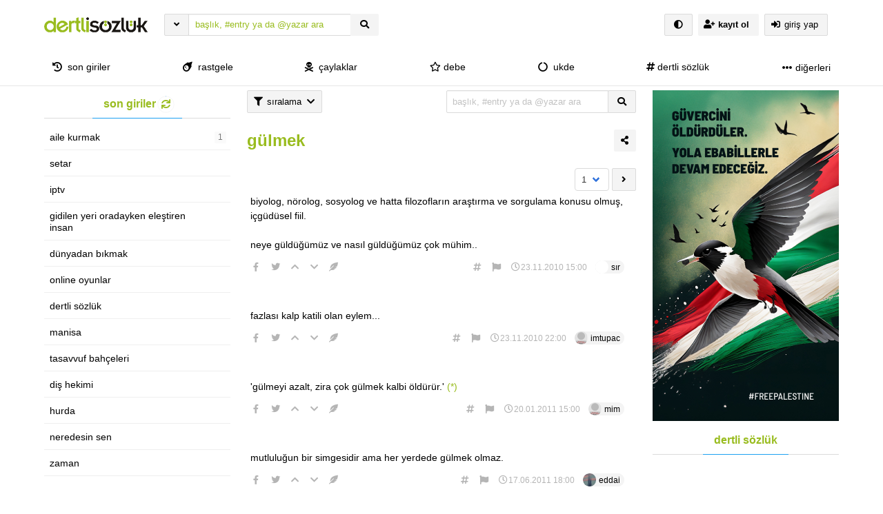

--- FILE ---
content_type: application/javascript; charset=utf-8
request_url: https://dertlisozluk.com/wp-content/themes/hype-sozluk-legacy-final-version/js/js-to-explode/tail.writer-bbcode.js?ver=6.1.0
body_size: 25742
content:
/*
 |  tail.writer - A flexible and comfortable markup editor, written in vanilla JavaScript!
 |  @file       ./js/tail.writer-bbcode.js
 |  @author     SamBrishes <sam@pytes.net>
 |  @version    0.4.1 - Beta
 |
 |  @website    https://github.com/pytesNET/tail.writer
 |  @license    X11 / MIT License
 |  @copyright  Copyright © 2015 - 2019 SamBrishes, pytesNET <info@pytes.net>
 */
/*
 |  BUNDLED VERSION: `tail.writer` + `tail.markup-bbcode`
 */
;(function(root, factory){
    if(typeof define === "function" && define.amd){
        define(function(){ return factory(root); });
    } else if(typeof module === "object" && module.exports){
        module.exports = factory(root);
    } else {
        if(typeof root.tail === "undefined"){
            root.tail = {};
        }
        root.tail.writer = factory(root);

        // jQuery Support
        if(typeof jQuery !== "undefined"){
            jQuery.fn.tailwriter = function(o){
                var r = [], i;
                this.each(function(){ if((i = tail.writer(this, o)) !== false){ r.push(i); } });
                return (r.length === 1)? r[0]: (r.length === 0)? false: r;
            };
        }

        // MooTools Support
        if(typeof(MooTools) != "undefined"){
            Element.implement({ tailwriter: function(o){ return new tail.writer(this, o); } });
        }
    }
}(this, function(root){
    "use strict";
    var w = root, d = root.document, tail = {};

    // Internal Helper Methods
    var cHAS = tail.cHAS = function(el, name){
        return (!el.classList)? false: el.classList.contains(name);
    };
    var cADD = tail.cADD = function(el, name){
        return (!el.classList)? false: (el.classList.add(name))? el: el;
    };
    var cREM = tail.cREM = function(el, name){
        return (!el.classList)? false: (el.classList.remove(name))? el: el;
    };
    var trigger = tail.trigger = function(el, event, opt){
        if(CustomEvent && CustomEvent.name){
            var ev = new CustomEvent(event, opt);
        } else {
            var ev = d.createEvent("CustomEvent");
            ev.initCustomEvent(event, !!opt.bubbles, !!opt.cancelable, opt.detail);
        }
        return el.dispatchEvent(ev);
    };
    var clone = tail.clone = function(obj, rep){
        return Object.assign({}, obj, rep || {});
    };
    var position = tail.position = function(e, abs){
        var position = {
            top:    e.offsetTop    || 0,
            left:   e.offsetLeft   || 0,
            width:  e.offsetWidth  || 0,
            height: e.offsetHeight || 0
        };
        if(abs){
            while(e = e.offsetParent){
                position.top  += e.offsetTop;
                position.left += e.offsetLeft;
            }
        }
        return position;
    };
    var create = tail.create = function(tag, classes){
        var r = d.createElement(tag);
            r.className = (classes && classes.join)? classes.join(" "): classes || "";
        return r;
    };

    /*
     |  CONSTRUCTOR
     |  @since  0.4.0 [0.2.0]
     */
    var writer = function(el, config){
        el = (typeof(el) == "string")? d.querySelectorAll(el): el;
        if(el instanceof NodeList || el instanceof HTMLCollection || el instanceof Array){
            for(var _r = [], l = el.length, i = 0; i < l; i++){
                _r.push(new writer(el[i], clone(config, {})));
            }
            return (_r.length === 1)? _r[0]: ((_r.length === 0)? false: _r);
        }
        if((el.tagName || "") != "TEXTAREA"){
            return false;
        }
        if(!(this instanceof writer)){
            return new writer(el, config);
        }

        // Check Element
        if(writer.inst[el.getAttribute("data-tail-writer")]){
            return writer.inst[el.getAttribute("data-tail-writer")];
        }
        if(el.getAttribute("data-writer")){
            var test = JSON.parse(el.getAttribute("data-writer").replace(/\'/g, '"'));
            if(test instanceof Object){
                config = clone(config, test); // This is an unofficial function ;3
            }
        }

        // Get Element Options
        config = (typeof(config) == "object")? config: {};
        config.width = (config.width === true)? el.offsetWidth: config.width;
        config.disabled = ("disabled" in config)? config.disabled: el.disabled;
        config.readonly = ("readonly" in config)? config.readonly: el.readOnly;
        config.classNames = ("classes" in config)? config.classes: config.classNames || null;

        // Init Instance
        this.e = {
            main: null,
            editor: el,
            tools: null,
            status: null
        };
        this.id = ++writer.count;
        this.con = clone(writer.defaults, config);
        this.keys = {};
        this.events = {};
        writer.inst["tail-" + this.id] = this;
        return this.init();
    };
    writer.__helper = tail;
    writer.version = "0.4.1";
    writer.status = "beta";
    writer.count = 0;
    writer.inst = {};

    var bbcodeToHTML = function(html) {
      //solda bbcode olmalı
      html = html.replace(/\n/gi, "<br>");

      html = html.replace(/\[b]/gi, "<b>");
      html = html.replace(/\[u]/gi, "<u>");
      html = html.replace(/\[\/b]/gi, "</b>");
      html = html.replace(/\[s]/gi, "<s>");
      html = html.replace(/\[\/s]/gi, "</s>");
      html = html.replace(/\[\/u]/gi, "</u>");
      html = html.replace(/\[i]/gi, "<em>");
      html = html.replace(/\[\/i]/gi, "</em>");
      html = html.replace(/\[b]/gi, "<b>");
      html = html.replace(/\[\/b]/gi, "</b>");
      html = html.replace(/\[image src=(.*?)]/gi, '<div class="icerigi_goster" onclick="open_icerik(this)">'+tr.text2+' <i class="fa fa-picture-o" aria-hidden="true"></i></div><div style="display: none;" class="gizlenen_icerik"><img src="$1" style="width:50%;" rel="nofollow"></div>');
      html = html.replace(
        /\[link kelime=(.*?)](.*?)\[\/link]/gi,
        '<a href="$2">$1</a>'
      );

      html = html.replace(
        /\[embed url=(.*?)]/gi,
        '<div class="icerigi_goster" onclick="open_icerik(this)">video <i class="fa fa-play-circle" aria-hidden="true"></i></div><div style="display: none;" class="gizlenen_icerik"><iframe src="https://youtube.com/embed/$1" style="width:60%; height:250px;" frameborder="0" allowfullscreen=""></iframe></div>'
      );
      html = html.replace(
        /\[instagram url=(.*?)]/gi,
        '<div class="icerigi_goster" onclick="open_icerik(this)">instagram <i class="fa fa-instagram" aria-hidden="true"></i></div><div style="display: none;" class="gizlenen_icerik"><iframe src="$1" frameborder="0" allowfullscreen=""></iframe></div>'
      );
      html = html.replace(
        /\[twitter url=(.*?)]/gi,function(all, match) {
      var twitter_uri = match;
      var unique = Math.random().toString(36).substr(2, 5);
      $.ajax({
        url: "https://publish.twitter.com/oembed?url="+twitter_uri+"&maxwidth=300&maxheight=250&lang=tr",
        dataType: 'jsonp',
        type: "GET",
        success: function (uril) {
        $("#"+unique).html(uril.html);
        }
      });
      return '<div class="icerigi_goster" onclick="open_icerik(this);">twitter <i class="fa fa-twitter" aria-hidden="true"></i></div><div style="display: none;" id="'+unique+'" class="gizlenen_icerik"></div>'
      });
      html = html.replace(/\[bkz](.*?)\[\/bkz]/gi, '(bkz:<a>$1</a>)');
      html = html.replace(/\[gbkz](.*?)\[\/gbkz]/gi, '<a>$1</a>');
      html = html.replace(
        /\[ybkz](.*?)\[\/ybkz]/gi,
        '<a data-tippy-content="$1">*<a>'
      );
      html = html.replace(
        /\[mention data=(.*?)]/gi,function(all, match) {
        var unique_2 = Math.random().toString(36).substr(2, 5);
        veri_ajax(match, unique_2);
        return "<div id='"+unique_2+"' style='display: inline-flex;'><img class='mention_image2' src=''><div class='mention_style2'><a></a></div></div>"

    }
      );
      html = html.replace(
        /\[spoiler](.*?)\[\/spoiler]/gi,
        '<div class="spoiler-yazi" style="transition: filter 250ms ease 0s; filter: blur(3px);">$1</div>'
      );

      html = html.replace(
        /\[entry](.*?)\[\/entry]/gi,
        '<a>#$1</a>'
      );

      return html;
    };
    function youtube_parser(url){
    var regExp = /^.*((youtu.be\/)|(v\/)|(\/u\/\w\/)|(embed\/)|(watch\?))\??v?=?([^#&?]*).*/;
    var match = url.match(regExp);
    return (match&&match[7].length==11)? match[7] : false;
}
    /*
     |  STORE :: DEFAULT OPTIONS
     */
    writer.defaults = {
        classNames: null,
        debug: false,
        disabled: false,
        doubleLineBreak: false,
        fullscreenParent: d.body,
        height: [200, 500],
        indentTab: false,
        indentSize: 4,
        locale: "en",
        markup: "bbcode",
        previewConverter: bbcodeToHTML,
        preventBindings: false,
        readonly: false,
        resize: true,
        statusbar: true,
        toolbar: "default",
        toolbarMultiLine: false,
        toolbarScrollable: true,
        tooltip: "top",
        width: "100%"
    };

    /*
     |  STORAGE :: MARKUPS
     */
    var markups = writer.markups = function(self, markup){
        if(typeof(this) == undefined){
            return new markups(self);
        }

        // Create Instance
        if(markup in markups.markups){
            this.actions = markups.markups[markup].actions;
            this.walkers = markups.markups[markup].walkers;
            this.toolbars = markups.markups[markup].toolbars;
            this.renderer = markups.markups[markup].renderer;
        } else {
            this.actions = {};
            this.walkers = {};
            this.toolbars = {};
            this.renderer = function(_){ return _; };
        }
        this.self = self;
        this.markup = markup;
        this.toolbar = [];
        this.walkers["indent"] = "\t";
        return this;
    };
    writer.markups.markups = {};
    writer.markups.globals = {

        // Special :: Indent
        indent: {
            syntax: "\t$1",
            action: function(markup, action, type){
                var sel = this.selection(), count = 1;
                if(this.walker !== false && this.previousLine() !== false){
                    count = this.indentation("count", this.previousLine());
                }
                count = "\t".repeat(count);

                if(sel.start === sel.end){
                    this.setContent(this.indentation("convert", count, true), "prepend", sel.start, null);
                } else {
                    var area = {start: 0, end: 0}, select = {start: 0, end: 0};

                    // Get Section
                    var section = this.splitContent(sel);
                        section[0] = section[0].split("\n");
                        section[2] = section[2].split("\n");
                    var content = section[0].pop() + section[1] + section[2].shift();

                    // Set Area
                    area.start = select.start  = (section[0].join("\n").length);
                    area.start = select.start += (section[0].length > 0)? 1: 0;
                    area.end   = area.start + content.length;

                    // Modify Content
                    content = this.indentation("indent", content);
                    select.end = select.start + content.length;
                    this.setContent(content, "replace", area, null);
                }
                return true;
            },
            walker: true
        },

        // Special :: Outdent
        outdent: {
            syntax: false,
            action: function(markup, action, type){
                var sel = this.selection();

                if(sel.start === sel.end){
                    var regex = new RegExp("(\\t|" + (new Array(this.con.indentSize + 1)).join(" ") + ")$");

                    // Line Handling
                    var line = this.splitContent(sel);
                        line[0] = line[0].split("\n");
                        line[2] = line[2].split("\n");
                    var curr = line[0].pop() + line[1] + line[2].shift(),
                        char = sel.start - (line[0].join("\n").length + (line[0].length? 1: 0)),
                        next = curr.substr(char),
                        prev = curr.substr(0, char);
                    this.currentLine(prev.replace(regex, "") + next);
                } else {
                    var area = {start: 0, end: 0}, select = {start: 0, end: 0};

                    // Get Section
                    var section = this.splitContent(sel);
                        section[0] = section[0].split("\n");
                        section[2] = section[2].split("\n");
                    var content = section[0].pop() + section[1] + section[2].shift();

                    // Set Area
                    area.start = select.start  = (section[0].join("\n").length);
                    area.start = select.start += (section[0].length > 0)? 1: 0;
                    area.end   = area.start + content.length;

                    // Modify Content
                    content = this.indentation("outdent", content);
                    select.end = select.start + content.length;
                    this.setContent(content, "replace", area, null);
                }
                return true;
            }
        },

        // Special :: Preview
        preview: {
            syntax: false,
            toolbar: function(tool){
                // CSS Translations (No idea how else to do it)
                tool.setAttribute("data-write", this.translate("modeWrite"));
                tool.setAttribute("data-preview", this.translate("modePreview"));
                return tool;
            },
            action: function(markup, action, type){
                var action = this.e.tools.querySelector(".action-preview");

                // Get Converter
                var convert = this.con.previewConverter, content, preview, tools;
                if(typeof(convert) !== "function"){
                    convert = this.markup.renderer || function(_1){ return _1; };
                }
                this.hideElement("dialog");
                this.hideElement("dropdown");
                // Handle
                if(!tail.cHAS(this.e.main, "preview")){
                    content = this.e.editor.value;
                    content = (content.length)? content: this.translate("previewEmpty");

                    // Render
                    preview = tail.create("DIV", "tail-writer-preview");
                    preview.innerHTML = convert.call(this, content, this.con.markup);
                    preview.style.width = this.e.editor.outerWidth + "px";
                    preview.style.height = this.e.editor.style.height;
                    preview.style.minHeight = this.e.editor.style.minHeight;
                    preview.style.maxHeight = this.e.editor.style.maxHeight;

                    // Inject
                    action.setAttribute("data-writer-title", this.translate("previewExit"));
                    this.e.editor.style.display = "none";
                    this.e.main.insertBefore(preview, this.e.editor);
                    cADD(this.e.main, "preview");
                    tippy("[data-tippy-content]");
                    // Disable Buttons
                    tools = this.e.tools.querySelectorAll("button:not(.action-preview)");
                    for(var l = tools.length, i = 0; i < l; i++){
                        cADD(tools[i], "disabled");
                    }
                    cADD(this.e.tools.querySelector(".action-preview"), "active");
                } else {
                    cREM(this.e.main, "preview");
                    action.setAttribute("data-writer-title", this.translate("preview"));
                    this.e.main.removeChild(this.e.main.querySelector(".tail-writer-preview"));
                    this.e.editor.style.display = "block";

                    // Enable Buttons
                    tools = this.e.tools.querySelectorAll("button.disabled");
                    for(var i = 0; i < tools.length; i++){
                        cREM(tools[i], "disabled");
                    }
                    cREM(this.e.tools.querySelector(".action-preview"), "active");
                }
            }
        },

        // Special :: Fullscreen
        fullscreen: {
            syntax: false,
            action: function(markup, action, type){
                if(this.con.fullscreenParent === null){
                    this.con.fullscreenParent = d.body;
                }

                if(!cHAS(this.e.main, "fullscreen")){
                    cADD(this.e.main, "fullscreen");
                    d.body.style.cssText = "overflow:hidden;";

                    this.placeholder = create("DIV");
                    this.placeholder.id = this.e.main.id + "-placeholder";

                    this.e.main.parentElement.replaceChild(this.placeholder, this.e.main);
                    this.con.fullscreenParent.appendChild(this.e.main);
                } else {
                    cREM(this.e.main, "fullscreen");
                    d.body.style.removeProperty("overflow");

                    this.placeholder.parentElement.replaceChild(this.e.main, this.placeholder);
                    this.placeholder = false;
                }
            }
        },

        // Special :: Markup
        markup: {
            type: "select",
            values: function(){
                var object = {};
                for(var key in markups.markups){
                    object[key] = key;
                }
                return object;
            },
            selected: function(){
                return this.con.markup;
            },
            syntax: false,
            action: function(markup, action, type, args){
                if(!(args[0] in markups.markups)){
                    this.error("errorMarkup");
                    return false;
                }
                this.config("markup", args[0], true);
                return true;
            }
        },

        // Special :: About
        about: {
            syntax: false,
            action: function(markup, action, type){
                var status = writer.status.split("")[0].toUpperCase() + writer.status.slice(1);
                var version = "v." + writer.version + " (" + status + ")";
                var content = ''
                    + '<div class="about">'
                    + '    <div class="about-top">'
                    + '        <div class="about-logo">tail.<span>writer</span> ' + version + '</div>'
                    + '        <div class="about-desc">' + this.translate("aboutDesc1") + '</div>'
                    + '        <div class="about-desc">' + this.translate("aboutDesc2") + '</div>'
                    + '        <a href="https://www.pytes.net" target="_blank" class="pytesnet-logo">'
                    + '        <svg viewBox="0 0 32 32" xmlns="http://www.w3.org/2000/svg" fill-rule="evenodd" clip-rule="evenodd" stroke-linejoin="round" stroke-miterlimit="1.41421"><path d="M17.344 6.354c.123-1.212.239-2.305.342-3.399.052-.556.228-.661.712-.376 1.042.613 2.081 1.233 3.119 1.852 1.235.737 2.465 1.483 3.705 2.21.242.142.346.301.324.582-.032.401-.005.808-.053 1.206-.035.279.087.417.285.562 1.63 1.187 3.258 2.378 4.879 3.578.107.079.237.252.216.352-.026.117-.189.237-.319.293-.405.172-.822.314-1.278.484.577.878 1.129 1.719 1.683 2.559.296.449.609.889.888 1.349.186.306-.034.437-.292.513-.512.151-1.027.295-1.59.456.658 1.17 1.297 2.295 1.917 3.43.084.154.071.36.103.542-.173.013-.353.062-.519.032-.593-.105-1.181-.237-1.82-.369.258 1.412.503 2.76.749 4.108.068.371.151.74.197 1.114.015.123-.024.313-.109.372-.085.059-.282.036-.388-.024-.902-.512-1.791-1.046-2.695-1.556-.164-.093-.377-.155-.563-.145-3.571.195-7.142.384-10.709.63-.54.037-1.069.336-1.59.546-1.834.739-3.663 1.491-5.492 2.241-.295.121-.559.102-.845-.058-1.94-1.084-3.881-2.166-5.835-3.224-.508-.275-.641-.783-.883-1.218-.477-.858-.899-1.748-1.347-2.623-.218-.426-.197-.529.232-.768 2.839-1.578 5.669-3.169 8.527-4.712.528-.285.602-.765.786-1.199.63-1.484 1.227-2.983 1.816-4.484.184-.471.601-.626.984-.834.319-.174.646-.338.982-.473.293-.117.387-.291.381-.609-.028-1.49-.03-2.98-.032-4.47 0-.131.045-.345.122-.373.125-.046.321-.011.44.064.821.513 1.628 1.048 2.444 1.569.148.095.315.163.526.27zM5.116 27.227c1.115.618 2.166 1.211 3.23 1.779.145.078.372.085.531.034.445-.144.874-.337 1.311-.508 3.055-1.197 6.111-2.392 9.165-3.593.309-.121.632-.238.9-.426 1.055-.739 2.087-1.512 3.142-2.253.113-.079.314-.031.475-.042-.074.136-.115.315-.227.402-.585.453-1.175.899-1.787 1.315-.718.489-1.344 1.12-2.207 1.393-.698.22-1.378.494-2.066.744.12.077.223.073.325.067 2.947-.166 5.894-.34 8.843-.486.301-.015.638.086.91.227.655.34 1.28.738 1.92 1.107.14.081.293.138.494.231-.028-.218-.039-.351-.063-.482-.269-1.468-.542-2.936-.81-4.405-.101-.551.028-.672.573-.551.519.116 1.04.226 1.63.354-.062-.137-.085-.196-.115-.251-.568-1.026-1.14-2.05-1.704-3.078-.211-.385-.134-.547.288-.673.473-.14.947-.281 1.529-.455-.116-.14-.202-.227-.269-.328-.737-1.11-1.469-2.224-2.208-3.333-.271-.406-.211-.606.258-.78.336-.125.67-.255 1.075-.409-.171-.133-.282-.223-.398-.308-1.238-.909-2.431-1.894-3.733-2.701-.942-.584-1.29-1.275-1.049-2.317.072-.307-.068-.485-.335-.641-1.465-.858-2.919-1.735-4.377-2.603-.722-.431-1.447-.859-2.204-1.308-.026.145-.049.234-.058.325-.145 1.527-.291 3.054-.431 4.582-.031.348-.165.571-.509.736-1.627.781-3.24 1.592-4.851 2.407-.148.075-.291.236-.356.39-.729 1.739-1.434 3.488-2.169 5.224-.091.214-.284.431-.486.545-1.808 1.024-3.635 2.012-5.437 3.043-.322.185-.567.511-.829.79-.146.154-.252.346-.379.519-.432.583-.872 1.162-1.293 1.754-.063.089-.094.266-.049.357.32.653.657 1.298 1.005 1.937.066.121.19.228.311.298.535.309 1.087.589 1.617.907.28.168.509.151.776-.018.933-.59 1.875-1.166 2.815-1.744 1.077-.664 2.148-1.337 3.239-1.977.228-.134.532-.202.798-.194 1.171.038 2.341.114 3.511.179.12.007.249.011.355.058.064.027.132.14.125.205-.008.067-.099.158-.169.174-.114.026-.24 0-.36-.006-1.168-.058-2.336-.121-3.504-.167-.162-.006-.349.041-.488.124-1.097.659-2.186 1.331-3.276 2.002-.963.592-1.923 1.189-2.955 1.828zm9.138-22.272c.014 1.558.028 3.016.042 4.527.813-.398 1.512-.779 2.242-1.086.509-.213.754-.51.72-1.075-.014-.221.029-.417-.19-.557-.907-.58-1.812-1.164-2.814-1.809zM11.403 16.02c.309-.543.585-1.037.868-1.526.594-1.024 1.199-2.04 1.781-3.07.18-.32.367-.335.646-.145.691.468 1.391.922 2.083 1.388.321.215.315.439-.018.641-1.609.981-3.218 1.962-4.836 2.929-.109.065-.291.043-.428.011-.052-.012-.072-.165-.096-.228zm3.059-4.343c-.698 1.217-1.362 2.376-2.026 3.535.039.031.079.061.118.092 1.263-.764 2.527-1.528 3.859-2.334-.695-.461-1.296-.859-1.951-1.293z"/></svg>'
                    + '         </a>'
                    + '    </div>'
                    + '    <div class="about-bottom">'
                    + '        <div class="about-desc">' + this.translate("aboutDevelop", '<a href="https://www.github.com/pytesNET" target="_blank">pytesNET</a>') + '</div>'
                    + '        <div class="about-desc">' + this.translate("aboutDesign", '<a href="https://octicons.github.com" target="_blank">Octicon Font 8.1.0</a>') + '</div>'
                    + '        <div class="about-desc about-links">'
                    + '            <a href="https://www.github.com/pytesNET/tail.writer" target="_blank">' + this.translate("aboutLink1") + '</a>'
                    + '            <a href="https://www.github.com/pytesNET/tail.writer/wiki" target="_blank">' + this.translate("aboutLink2") + '</a>'
                    + '            <a href="https://github.pytes.net/tail.writer" target="_blank">' + this.translate("aboutLink3") + '</a>'
                    + '            <a href="https://www.github.com/pytesNET/tail.writer/issues/new" target="_blank">' + this.translate("aboutLink4") + '</a>'
                    + '        </div>'
                    + '    </div>'
                    + '</div>';
                this.showElement("dialog", "about", content);
            }
        }
    };

    /*
     |  MARKUPS :: REGISTER A NEW MARKUP
     |  @since  0.4.0 [0.4.0]
     |
     |  @param  string  The unique Markup ID.
     |  @param  object  The action button objects.
     |  @param  object  The 'default', 'full' and 'minimal' toolbar sets
     |  @param  callb.  The callback function for the preview action.
     |
     |  @return bool    TRUE if everything is fluffy, FALSE if not.
     */
    writer.markups.register = function(id, actions, toolbars, renderer){
        actions = (typeof(actions) == "function")? actions.call(this): actions;

        // Add Markup
        if(!(id in this.markups)){
            this.markups[id] = {
                actions: {},
                walkers: {},
                toolbars: toolbars,
                renderer: renderer || function(_){ return _; }
            }
        }
        var m = this.markups[id];

        // Loop Actions
        for(var key in actions){
            if(typeof(actions[key].walker) !== "undefined" && actions[key].walker){
                if(typeof(actions[key].walker) === "function"){
                    m.walkers[key] = actions[key].walker;
                } else if(actions[key].walker === true && actions[key].syntax.substr){
                    m.walkers[key] = actions[key].syntax.substr(0, actions[key].syntax.indexOf("$1"));
                }
            }
            m.actions[key] = actions[key];
        }

        // Return
        if(writer.defaults.markup == null){
            writer.defaults.markup = id;
        }
        return true;
    };

    /*
     |  MARKUPS :: UNREGISTER AN EXISTING MARKUP
     |  @since  0.4.0 [0.4.0]
     |
     |  @param  string  The unique Markup ID.
     |
     |  @return bool    TRUE if everything is fluffy, FALSE if not.
     */
    writer.markups.unregister = function(id){
        if(!(id in this.markups)){
            return false;
        }
        delete this.markups[id];
        return true;
    };

    /*
     |  BBCODE MARKUP
     */
    var bbcodeMarkup = {
        codeblock: {
            syntax: "[codeblock]\n$1\n[/codeblock]",
            action: "block"
        },
        color: {
            id: "text-color",
            syntax: function(color){
                return '[color=' + ((typeof(color) == "string")? color: "inherit") + ']$1[/color]';
            },
            action: function(markup, action, type, colors){
                if(colors.length == 1){
                    return this.do_inline(action.markup, action, type);
                }

                // Render Dropdown
                if(colors.length === 0){
                    colors = ["Yellow", "Orange", "Red", "Violet", "Blue", "Green"];
                }
                var item = function(val){
                    return '<li data-value="' + val + '" style="color:' + val + ';">' + val + '</li>';
                };
                var inner = '<div class="dropdown-form">'
                          + '<ul class="form-list">\n' + colors.map(item).join("\n") + '\n</ul>'
                          + '</div>'

                // Show Dropdown
                this.showElement("dropdown", action.id, inner, function(event){
                    this.perform("color", [event.target.getAttribute("data-value")]);
                    return this.hideElement("dropdown");
                });
            }
        },
        email: {
            syntax: '[email="$2"]$1[/email]',
            action: function(markup, action, type, args){
                if(args.length == 0){
                    var self = this;
                    return this.do_inline(markup, action, type, function(value, url){
                        if(value.length === 0){
                            url   = self.translate("emailAddress");
                            value = self.translate("emailTitle");
                        } else if(/^mailto\:/i.test(value)){
                            url   = value;
                            value = self.translate("emailTitle");
                        } else {
                            url   = self.translate("emailAddress");
                        }
                        return markup.replace("$1", value).replace("$2", url);
                    });
                }

                // Dialog
                var id = "writer-" + this.id + "-" + action.id + "-target";
                var inner = '<div class="form-row">'
                          + '    <input type="text" name="title" value="" placeholder="' + this.translate("emailTitle") + '" />'
                          + '</div>'
                          + '<div class="form-row">'
                          + '    <input type="text" name="uri" value="" placeholder="' + this.translate("emailAddress") + '" />'
                          + '</div>'
                          + '<div class="form-row">'
                          + '    <button data-value="submit">' + this.translate("emailButton") + '</button>'
                          + '</div>', dialog = tail.create("DIV", "dialog-form");
                dialog.innerHTML = inner;

                // Show Dialog
                this.showElement("dialog", action.id, dialog, function(event, el){
                    var uri = el.querySelector("input[name=uri]").value,
                        title = el.querySelector("input[name=title]").value;

                    // Replace Content & Return
                    var content = action.syntax.replace("$1", title).replace("$2", "mailto:" + uri);
                    this.hideElement("dialog");
                    this.writeContent(content, null);
                    return true;
                });
            },
            filter: function(_1, _2, _3, _s){
                var url   = this.translate("emailAddress"),
                    title = this.translate("emailTitle");

                // Modify Selection
                var check = (_2.indexOf(url) < 0 || _2.indexOf(title) < _2.indexOf(url));
                if(_2.indexOf(title) > 0 && check){
                    _s.start = _1.length + _2.indexOf(title);
                    _s.end   = _s.start + title.length;
                } else if(_2.indexOf(url) > 0){
                    _s.start = _1.length + _2.indexOf(url);
                    _s.end   = _s.start + url.length;
                }
                return _2;
            }
        },
        font: {
            id: "font-family",
            syntax: function(family){
                return '[font="' + ((typeof(family) == "string")? family: "inherit") + '"]$1[/font]';
            },
            action: function(markup, action, type, family){
                if(family && family.length == 1){
                    return this.do_inline(action.markup, action, type);
                }

                // Render Dropdown
                if(family.length == 0){
                    family = ["Arial", "Bookman", "Comic Sans MS", "Courier New", "Georgia", "Helvetica",
                              "Impact", "Palatino", "Times New Roman", "Trebuchet MS", "Verdana"];
                }
                var item = function(val){
                    return '<li data-value="' + val + '" style="font-family:\'' + val + '\';">' + val + '</li>';
                };
                var inner = '<div class="dropdown-form">'
                          + '<ul class="form-list">\n' + family.map(item).join("\n") + '\n</ul>'
                          + '</div>'

                // Show Dropdown
                this.showElement("dropdown", action.id, inner, function(event){
                    this.perform("font", [event.target.getAttribute("data-value")]);
                    return this.hideElement("dropdown");
                });
            }
        },
        headers: {
            syntax: function(num){
                return '[h' + num + ']$1[/h' + num + ']\n';
            },
            action: function(markup, action, type, header){
                if(header.length == 1 && header[0] !== "x3"){
                    return this.do_block(action.markup, action, type);
                }

                // Render Dropdown
                var item = function(_, val){ return '<li data-value="' + ++val + '">Header ' + val + '</li>'; };
                var count = (new Array((header.length == 1 && header[0] == "x3")? 3: 6)).fill(0);
                var inner = '<div class="dropdown-form">'
                          + '<ul class="form-list">\n' + count.map(item).join("\n") + '\n</ul>'
                          + '</div>'

                // Show Dropdown
                this.showElement("dropdown", action.id, inner, function(event){
                    this.perform("headers", [parseInt(event.target.getAttribute("data-value"))]);
                    return this.hideElement("dropdown");
                });
            }
        },
        hr: {
            syntax: "[hr]",
            action: "block",
            filter: function(before, content, after, sel){
                if(before.lastIndexOf("\n") + 1 !== before.length){
                    content = "\n\n" + content;
                } else if(before.lastIndexOf("\n\n") + 1 !== before.length){
                    content = "\n" + content;
                }
                if(after.indexOf("\n") < 0){
                    content = content + "\n\n";
                } else if(after.indexOf("\n\n") < 0){
                    content = content + "\n";
                }

                // Modify Selection
                sel.start = sel.end = sel.start + content.length + 2;
                return content;
            }
        },
        image_edit: {
            syntax: '[image src=$2]',
            action: function(markup, action, type, args){
                if(args.length == 0){
                    var self = this;
                    return this.do_inline(markup, action, type, function(value, url){
                        if(value.length === 0){
                            url   = self.translate("imageURL");
                            value = self.translate("imageTitle");
                        } else if(/^(file|http|https)\:/i.test(value)){
                            url   = value;
                            value = self.translate("imageTitle");
                        } else {
                            url   = self.translate("imageURL");
                        }
                        return markup.replace("$1", value).replace("$2", url);
                    });
                }
                // Dialog
                var inner =  '<div onclick="document.getElementById('+"'imgupload_f_e'"+').click();"" class="editor_yukleme"><img src="[data-uri]" style="width: 60px;"><input type="file" id="imgupload_f_e" onchange="uploadImage_edit(this)" style="display:none"/> </div>'
                          +'<div class="form-row">'
                          + '    <input type="text" name="url" value="" style="width:100%;" placeholder="' + this.translate("imageURL") + '" />'
                          + '</div>'
                          + '<div class="form-row">'
                          + '    <button data-value="submit">' + this.translate("imageButton") + '</button>'
                          + '</div>', dialog = tail.create("DIV", "dialog-form");
                dialog.innerHTML = inner;
                this.showElement("dialog", action.id, dialog, function(event, el){
                    var url = el.querySelector("input[name=url]").value;
                    var content = action.syntax.replace("$2", url);
                    this.hideElement("dialog");
                    this.writeContent(content, null);
                    return true;
                });
            },
            filter: function(_1, _2, _3, _s){
                var url   = this.translate("imageURL");

                // Modify Selection
                var check = (_2.indexOf(url) < 0);
                 if(_2.indexOf(url) > 0){
                    _s.start = _1.length + _2.indexOf(url);
                    _s.end   = _s.start + url.length;
                }
                return _2;
            }
        },image: {
            syntax: '[image src=$2]',
            action: function(markup, action, type, args){
                if(args.length == 0){
                    var self = this;
                    return this.do_inline(markup, action, type, function(value, url){
                        if(value.length === 0){
                            url   = self.translate("imageURL");
                            value = self.translate("imageTitle");
                        } else if(/^(file|http|https)\:/i.test(value)){
                            url   = value;
                            value = self.translate("imageTitle");
                        } else {
                            url   = self.translate("imageURL");
                        }
                        return markup.replace("$1", value).replace("$2", url);
                    });
                }
                // Dialog
                var inner =  '<div onclick="document.getElementById('+"'imgupload_f'"+').click();"" class="editor_yukleme"><img src="[data-uri]" style="width: 60px;"><input type="file" id="imgupload_f" onchange="uploadImage(this)" style="display:none"/> </div>'
                          +'<div class="form-row">'
                          + '    <input type="text" name="url" value="" style="width:100%;" placeholder="' + this.translate("imageURL") + '" />'
                          + '</div>'
                          + '<div class="form-row">'
                          + '    <button data-value="submit">' + this.translate("imageButton") + '</button>'
                          + '</div>', dialog = tail.create("DIV", "dialog-form");
                dialog.innerHTML = inner;
                this.showElement("dialog", action.id, dialog, function(event, el){
                    var url = el.querySelector("input[name=url]").value;
                    var content = action.syntax.replace("$2", url);
                    this.hideElement("dialog");
                    this.writeContent(content, null);
                    return true;
                });
            },
            filter: function(_1, _2, _3, _s){
                var url   = this.translate("imageURL");

                // Modify Selection
                var check = (_2.indexOf(url) < 0);
                 if(_2.indexOf(url) > 0){
                    _s.start = _1.length + _2.indexOf(url);
                    _s.end   = _s.start + url.length;
                }
                return _2;
            }
        },
        embed: {
            syntax: '[embed url=$2]',
            action: function(markup, action, type, args){
                if(args.length == 0){
                    var self = this;
                    return this.do_inline(markup, action, type, function(value, url){
                        if(value.length === 0){
                            url   = self.translate("imageURL");
                            value = self.translate("imageTitle");
                        } else if(/^(file|http|https)\:/i.test(value)){
                            url   = value;
                            value = self.translate("imageTitle");
                        } else {
                            url   = self.translate("imageURL");
                        }
                        return markup.replace("$1", value).replace("$2", url);
                    });
                }
                // Dialog
                var inner =  '<div class="form-row">'
                          + '    <input type="text" name="url" value="" style="width:100%;" placeholder="' + tr.text22 + '" />'
                          + '</div>'
                          + '<div class="form-row">'
                          + '    <button data-value="submit">' + this.translate("imageButton") + '</button>'
                          + '</div>', dialog = tail.create("DIV", "dialog-form");
                dialog.innerHTML = inner;
                this.showElement("dialog", action.id, dialog, function(event, el){
                    var url_before = el.querySelector("input[name=url]").value;
                    var url = youtube_parser(url_before);
                    if(url == false){
                      iziToast.error({
                        message: "lütfen geçerli bir youtube adresi giriniz!",
                        position: "topRight"
                      });
                    }else{
                    var content = action.syntax.replace("$2", url);
                    this.hideElement("dialog");
                    this.writeContent(content, null);
                    return true;
                  }
                });
            },
            filter: function(_1, _2, _3, _s){
                var url   = this.translate("imageURL");

                // Modify Selection
                var check = (_2.indexOf(url) < 0);
                 if(_2.indexOf(url) > 0){
                    _s.start = _1.length + _2.indexOf(url);
                    _s.end   = _s.start + url.length;
                }
                return _2;
            }
        },        instagram: {
                    syntax: '[instagram url=$2]',
                    action: function(markup, action, type, args){
                        if(args.length == 0){
                            var self = this;
                            return this.do_inline(markup, action, type, function(value, url){
                                if(value.length === 0){
                                    url   = self.translate("imageURL");
                                    value = self.translate("imageTitle");
                                } else if(/^(file|http|https)\:/i.test(value)){
                                    url   = value;
                                    value = self.translate("imageTitle");
                                } else {
                                    url   = self.translate("imageURL");
                                }
                                return markup.replace("$2", url);
                            });
                        }
                        // Dialog
                        var inner =  '<div class="form-row">'
                                  + '    <input type="text" name="url" value="" style="width:100%;" placeholder="' + tr.text17 + '" />'
                                  + '</div>'
                                  + '<div class="form-row">'
                                  + '    <button data-value="submit">' + this.translate("imageButton") + '</button>'
                                  + '</div>', dialog = tail.create("DIV", "dialog-form");
                        dialog.innerHTML = inner;
                        this.showElement("dialog", action.id, dialog, function(event, el){
                            var url_before = el.querySelector("input[name=url]").value;
                            var url_second = url_before.split("?")[0];
                            var url = url_second+"embed/";
                            var x = this;
                            $.ajax({
                                url: "https://api.instagram.com/oembed/?url="+url_before,
                                type: "GET",
                                success: function(uri) {
                                  var donus = uri.media_id;
                                  if(donus != ""){
                                    var content = action.syntax.replace("$2", url);
                                    x.hideElement("dialog");
                                    x.writeContent(content, null);
                                    iziToast.destroy();
                                    return true;
                                  }else{
                                    iziToast.destroy();
                                    iziToast.error({
                                      message: tr.text16,
                                      position: "topRight",
                                    });
                                    return false;
                                  }
                                },
                                beforeSend: function(){
                                  iziToast.info({
                                    message: tr.text15,
                                    position: "topRight",
                                    progressBar: false,
                                    timeout: 200000,
                                  });
                                }, error: function(){
                                  iziToast.destroy();
                                  iziToast.error({
                                    message: tr.text16,
                                    position: "topRight",
                                  });
                                  return false;
                                }
                            });
                        });
                    },
                    filter: function(_1, _2, _3, _s){
                        var url   = this.translate("imageURL");

                        // Modify Selection
                        var check = (_2.indexOf(url) < 0);
                         if(_2.indexOf(url) > 0){
                            _s.start = _1.length + _2.indexOf(url);
                            _s.end   = _s.start + url.length;
                        }
                        return _2;
                    }
                },twitter: {
                            syntax: '[twitter url=$2]',
                            action: function(markup, action, type, args){
                                if(args.length == 0){
                                    var self = this;
                                    return this.do_inline(markup, action, type, function(value, url){
                                        if(value.length === 0){
                                            url   = self.translate("imageURL");
                                            value = self.translate("imageTitle");
                                        } else if(/^(file|http|https)\:/i.test(value)){
                                            url   = value;
                                            value = self.translate("imageTitle");
                                        } else {
                                            url   = self.translate("imageURL");
                                        }
                                        return markup.replace("$2", url);
                                    });
                                }
                                // Dialog
                                var inner =  '<div class="form-row">'
                                          + '<input type="text" name="url" value="" style="width:100%;" placeholder="' + tr.text20 + '" />'
                                          + '</div>'
                                          + '<div class="form-row">'
                                          + '    <button data-value="submit">' + this.translate("imageButton") + '</button>'
                                          + '</div>', dialog = tail.create("DIV", "dialog-form");
                                dialog.innerHTML = inner;
                                this.showElement("dialog", action.id, dialog, function(event, el){
                                    var url = el.querySelector("input[name=url]").value.replace(/\?.+/g,"$'");
                                    var x = this;
                                    $.ajax({
                                      url: "https://publish.twitter.com/oembed?url="+url+"&maxwidth=300&maxheight=250&lang=tr&omit_script=1",
                                      dataType: 'jsonp',
                                      type: "GET",
                                      success: function (uri) {
                                      if(uri.provider_name == "Twitter" && uri.url == url){
                                      var content = action.syntax.replace("$2", url);
                                      x.hideElement("dialog");
                                      x.writeContent(content, null);
                                      iziToast.destroy();
                                      return true;
                                      console.log(uri);
                                    }else{
                                      iziToast.destroy();
                                      iziToast.info({
                                        message: tr.text18,
                                        position: "topRight",
                                        progressBar: false,
                                        timeout: 200000,
                                      });
                                    }
                                      },
                                      beforeSend: function(){
                                        iziToast.info({
                                          message: tr.text15,
                                          position: "topRight",
                                          progressBar: false,
                                          timeout: 200000,
                                        });
                                      }, error: function(){
                                        iziToast.destroy();
                                        iziToast.error({
                                          message: tr.text18,
                                          position: "topRight",
                                        });
                                        return false;
                                      }
                                    });
                                });
                            },
                            filter: function(_1, _2, _3, _s){
                                var url   = this.translate("imageURL");

                                // Modify Selection
                                var check = (_2.indexOf(url) < 0);
                                 if(_2.indexOf(url) > 0){
                                    _s.start = _1.length + _2.indexOf(url);
                                    _s.end   = _s.start + url.length;
                                }
                                return _2;
                            }
                        },mention: {
                                    syntax: '[mention data=$2]',
                                    action: function(markup, action, type, args){
                                        //general js'de onclick ile çektirilen bir durum var. o yüzden burası boş yazar_kaydet_editor() fonksiyonunu kontrol et, ayrıca data fetch de var.
                                        // Dialog
                                        var inner =  '<div class="form-row">'
                                                  + '<input autocomplete="off" onkeyup="fetch_yazar()" type="text" id="get_yazar" name="editor_mention" value="" style="width:100%;" placeholder="' + tr.text21 + '" />'
                                                  + '</div><div id="datafetch_2"></div>',
                                                   dialog = tail.create("DIV", "dialog-form");
                                        dialog.innerHTML = inner;
                                        this.showElement("dialog", action.id, dialog, function(event, el){
                                          return true;
                                        });
                                    },
                                },mention_edit: {
                                            syntax: '[mention data=$2]',
                                            action: function(markup, action, type, args){
                                                //general js'de onclick ile çektirilen bir durum var. o yüzden burası boş yazar_kaydet_editor() fonksiyonunu kontrol et, ayrıca data fetch de var.
                                                // Dialog
                                                var inner =  '<div class="form-row">'
                                                          + '<input autocomplete="off" onkeyup="fetch_yazar_edit()" type="text" id="get_yazar" name="editor_mention" value="" style="width:100%;" placeholder="' + tr.text21 + '" />'
                                                          + '</div><div id="datafetch_2"></div>',
                                                           dialog = tail.create("DIV", "dialog-form");
                                                dialog.innerHTML = inner;
                                                this.showElement("dialog", action.id, dialog, function(event, el){
                                                  return true;
                                                });
                                            },
                                        },
                link: {
            syntax: '[link kelime=$1]$2[/link]',
            action: function(markup, action, type, args){
                if(args.length == 0){
                    var self = this;
                    return this.do_inline(markup, action, type, function(value, url){
                        if(value.length === 0){
                            url   = self.translate("linkURL");
                            value = self.translate("linkTitle");
                        } else if(/^(file|ftp|http|https|mailto|news|telnet)\:/i.test(value)){
                            url   = value;
                            value = self.translate("linkTitle");
                        } else {
                            url   = self.translate("linkURL");
                        }
                        return markup.replace("$1", value).replace("$2", url);
                    });
                }

                // Dialog
                var id = "writer-" + this.id + "-" + action.id + "-target";
                var inner = '<div class="form-row">'
                          + '    <input type="text" name="title" value="" style="width:100%;" placeholder="' + this.translate("linkTitle") + '" />'
                          + '</div>'
                          + '<div class="form-row">'
                          + '    <select name="scheme">'
                          + '        <option value="http">http://</option>'
                          + '        <option value="https">https://</option>'
                          + '    </select>'
                          + '    <input type="text" name="uri" value="" placeholder="' + this.translate("linkURL") + '" />'
                          + '</div>'
                          + '<div class="form-row">'
                          + '    <button data-value="submit">' + this.translate("linkButton") + '</button>'
                          + '</div>', dialog = tail.create("DIV", "dialog-form");
                dialog.innerHTML = inner;

                // Handle Dialog
                dialog.querySelector("input[name='uri']").addEventListener("input", function(event){
                    var regex = new RegExp("^((file|ftp|http|https|telnet):\\/\\/|(mailto|news):)", "i");
                    if(!regex.test(this.value)){
                        return true;
                    }
                    var scheme = this.value.substr(0, this.value.indexOf(":"));
                    var select = this.parentElement.querySelector("select");
                    select.querySelector("option[value=" + scheme + "]").selected = true;
                    this.value = this.value.replace(regex, "");
                });

                // Show Dialog
                this.showElement("dialog", action.id, dialog, function(event, el){
                    var uri = el.querySelector("input[name=uri]").value,
                        title = el.querySelector("input[name=title]").value,
                        scheme = el.querySelector("select[name=scheme] option:checked").innerText;

                    // New Tab
                    var content = action.syntax;
                    // Replace Content & Return
                    this.hideElement("dialog");
                    this.writeContent(content.replace("$1", title).replace("$2", scheme+uri), null);
                    return true;
                });
            },
            filter: function(_1, _2, _3, _s){
                var url   = this.translate("linkURL"),
                    title = this.translate("linkTitle");

                // Modify Selection
                var check = (_2.indexOf(url) < 0 || _2.indexOf(title) < _2.indexOf(url));
                if(_2.indexOf(title) > 0 && check){
                    _s.start = _1.length + _2.indexOf(title);
                    _s.end   = _s.start + title.length;
                } else if(_2.indexOf(url) > 0){
                    _s.start = _1.length + _2.indexOf(url);
                    _s.end   = _s.start + url.length;
                }
                return _2;
            }
        },
        list: {
            title: function(type){
                var type = (typeof(type) !== "undefined" && type)? type: "unordered";
                return "list" + type[0].toUpperCase() + type.slice(1);
            },
            syntax: "[*] $1",
            action: function(markup, action, type, args){
                if(this.walker === "list"){
                    return this.do_block(action.markup, action, args);
                }
                if(args[0] == "ordered"){
                    return this.do_block("[list=\"1\"]\n" + action.markup, action, args);
                }
                return this.do_block("[list]\n" + action.markup, action, args);
            },
            walker: function(string, action){
                var markup = this.indentation("convert", "[*] ", true);
                if(string.indexOf(markup) >= 0){
                    if(string.length > markup.length){
                        return "list";
                    } else {
                        this.currentLine("[/list]\n");
                        this.selection(this.selection().end);
                    }
                }
                return false;
            }
        },
        quote: {
            syntax: "[quote]$1[/quote]",
            action: "block"
        },
        size: {
            id: "text-size",
            syntax: function(size){
                return '[size=' + ((typeof(size) == "string")? size: "inherit") + ']$1[/size]';
            },
            action: function(markup, action, type, sizes){
                if(sizes.length == 1){
                    return this.do_inline(action.markup, action, type);
                }

                // Render Dropdown
                if(sizes.length === 0){
                    sizes = [12, 20, 2];
                }
                var item = function(val){
                    return '<li data-value="' + val + '" style="font-size:' + val + 'px;line-height:30px;">Size ' + val + '</li>';
                };
                var count = (new Array(Math.ceil((sizes[1] - sizes[0]) / sizes[2]) + 1)).fill(0).map(function(_, num){
                    return sizes[0] + (sizes[2] * num);
                });
                var inner = '<div class="dropdown-form">'
                          + '<ul class="form-list">\n' + count.map(item).join("\n") + '\n</ul>'
                          + '</div>'

                // Show Dropdown
                this.showElement("dropdown", action.id, inner, function(event){
                    this.perform("size", [event.target.getAttribute("data-value") + "px"]);
                    return this.hideElement("dropdown");
                });
            }
        },
        table: {
            syntax: false,
            action: function(markup, action, type, args){
                var id = "writer-" + this.id + "-" + action.id + "-";
                var inner = '<div class="form-row">'
                          + '    <label for="' + id + 'rows">' + this.translate("tableRows") + '</label>'
                          + '    <input id="' + id + 'rows" type="number" name="rows" value="3" min="1" step="1" />'
                          + '</div>'
                          + '<div class="form-row">'
                          + '    <label for="' + id + 'cols">' + this.translate("tableCols") + '</label>'
                          + '    <input id="' + id + 'cols" type="number" name="cols" value="3" min="1" step="1" />'
                          + '</div>'
                          + '<div class="form-row">'
                          + '    <input id="' + id + 'header" type="checkbox" name="header" value="1" />'
                          + '    <label for="' + id + 'header">' + this.translate("tableHeader") + '</label>'
                          + '</div>'
                          + '<div class="form-row">'
                          + '    <input id="' + id + 'footer" type="checkbox" name="footer" value="1" />'
                          + '    <label for="' + id + 'footer">' + this.translate("tableFooter") + '</label>'
                          + '</div>'
                          + '<div class="form-row">'
                          + '    <button data-value="submit">' + this.translate("tableButton") + '</button>'
                          + '</div>', dialog = tail.create("DIV", "dialog-form");
                dialog.innerHTML = inner;

                // Handle Dialog
                this.showElement("dialog", action.id, dialog, function(event, el){
                    var header = el.querySelector("input[name=header]").checked,
                        footer = el.querySelector("input[name=footer]").checked,
                        rows = parseInt(el.querySelector("input[name=rows]").value) || 3,
                        cols = parseInt(el.querySelector("input[name=cols]").value) || 3;

                    var content = "[table]\n";
                    for(var i = 0; i < rows + header + footer; i++){
                        if(header & i === 0){
                            content += "[thead]\n";
                        }
                        if(footer & i === 0 + header){
                            content += "[tfoot]\n";
                        }

                        content += "[tr]\n";
                        for(var i2 = 1; i2 <= cols; i2++){
                            if((header & i === 0) || (footer & i === 0 + header)){
                                content += "    [th]  [/th]\n";
                            } else {
                                content += "    [td]  [/td]\n";
                            }
                        }
                        content += "[/tr]\n";

                        if(header & i === 0){
                            content += "[/thead]\n\n";
                        }
                        if(footer & i === 0 + header){
                            content += "[/tfoot]\n\n";
                        }
                    }
                    content += "[/table]\n";
                    this.hideElement("dialog");
                    this.writeContent(content, null);
                    return true;
                });
            }
        }
    };

    // Add Inlines
    var inlines = {
        big: "big", bold: "b", code: "code", italic: "i", small: "small", strikethough: "del",
        sub: "sub", sup: "sup", underline: "u", bkz: "bkz", gbkz: "gbkz", ybkz: "ybkz", spoiler: "spoiler", entry: "entry"
    };
    for(var key in inlines){
        bbcodeMarkup[key] = {
            syntax: '[' + inlines[key] + ']$1[/' + inlines[key] + ']',
            action: 'inline'
        }
    }

    // Add Paragraphs
    var paragraphs = {
        left: "left", right: "right", center: "center", justify: "justify"
    };
    for(var key in paragraphs){
        bbcodeMarkup[key] = {
            id: 'align-' + paragraphs[key],
            syntax: '[' + paragraphs[key] + ']$1[/' + paragraphs[key] + ']',
            action: 'block'
        }
    }

    /*
     |  REGISTER BBCODE MARKUP
     */
    writer.markups.register("bbcode", bbcodeMarkup, {
        minimal: [
            "headers:x3", "|", "bold", "italic", "underline", "strikethrough", "indent", "outdent",
            "|", "link", "image", "list:unordered", "list:ordered", "table", "|", "preview"
        ],
        default: [
          "bkz","gbkz","ybkz", "|","spoiler", "entry", "mention_edit:dialog", "|", "bold", "italic",
          "|", "twitter:dialog",
          "|", "link:dialog", "image_edit:dialog", "embed:dialog",
          "|", "preview"
        ],
        full: [
            "bkz","gbkz","ybkz", "|","spoiler", "entry", "mention:dialog", "|", "bold", "italic",
            "|", "twitter:dialog",
            "|", "link:dialog", "image:dialog", "embed:dialog",
            "|", "preview"
        ]
    }, function(content, markup){
        if(typeof(w.tail.BBSolid) === "function"){
            content = w.tail.BBSolid(content, {
                prettyPrint: false,
                showLineBreaks: false
            });
        }
        return content;
    });

    /*
     |  MARKUPS :: INSTANCE PROTOTYPE
     */
    writer.markups.prototype = {
        /*
         |  GET A MARKUP ACTION
         |  @since  0.4.0 [0.4.0]
         */
        get: function(id, args){
            if(args === false){
                args = id.split(":");
                id = args.shift();
            }
            args = (args instanceof Array)? args: [];

            // Get Action
            if(id in this.actions){
                var action = this.actions[id];
            } else if(id in markups.globals){
                var action = markups.globals[id];
            } else {
                return false;
            }

            // Handle Main Data
            action.id = id;
            action.type = (action.type)? action.type: "button";
            action.params = args;
            action.classes = "action-" + id + ((args.length)? " action-" + id + "-" + args.join("-"): "");

            // Handle Syntax
            if(typeof(action.syntax) == "function"){
                action.markup = action.syntax.apply(this.self, (args.join)? args: [args]);
            } else {
                action.markup = action.syntax;
            }

            // Handle Title
            if(typeof(action.title) == "function"){
                action.string = action.title.apply(this.self, args);
            } else {
                action.string = id;
            }
            return action;
        },

        /*
         |  SET A MARKUP ACTION - ON THE FLY
         |  @since  0.4.0 [0.4.0]
         */
        set: function(id, action){
            if(typeof(action.walker) === "function"){
                this.walker[id] = action.walker;
            } else if(action.walker === true && action.syntax.substr){
                this.walker[id] = action.syntax.substr(0, action.syntax.indexOf("$1"));
            } else if(type in this.walker){
                delete this.walker[id];
            }
            this.actions[id] = action;
            return true;
        },

        /*
         |  SET TOOLBAR
         |  @since  0.4.0 [0.4.0]
         */
        setToolbar: function(toolbar){
            if(typeof(toolbar) === "string"){
                if(!(toolbar in this.toolbars)){
                    toolbar = "default";
                }
                this.toolbar = this.toolbars[toolbar];
            } else if(typeof(toolbar) === "function"){
                this.toolbar = toolbar.call(this.self, this.self.con.markup, this);
            } else {
                this.toolbar = (toolbar instanceof Array)? toolbar: [];
            }
            return true;
        },

        /*
         |  LOOP TOOLBAR
         |  @since  0.4.0 [0.4.0]
         */
        loopToolbar: function(){
            if(!(this.toolbar instanceof Array)){
                return false;
            }

            // Init
            if(typeof(this._toolbarItem) === "undefined"){
                this._toolbarItem = 0;
            }

            // Walk
            if(this._toolbarItem < this.toolbar.length){
                return this.toolbar[this._toolbarItem++];
            }
            this._toolbarItem = false;
            return false;
        },

        /*
         |  APPLY ACTION FILTER
         |  @since  0.4.0 [0.4.0]
         */
        filter: function(id, before, content, after, selection){
            var action = this.get(id, false);
            if(typeof(action.filter) === "function"){
                return action.filter.call(this.self, before, content, after, selection);
            }
            return content;
        }
    }

    /*
     |  STORAGE :: STRINGS
     */
    writer.strings = {
        en: {
            chars: tr.text12,
            lines: tr.text13,
            words: tr.text14,

            // Markups
            bbcode: "BBCode",
            markdown: "Markdown",
            textile: "Textile",

            // Actions
            about: "About",
            aboutDevelop: "Developed by $1",
            aboutDesc1: "written in pure vanilla JavaScript",
            aboutDesc2: "published under the MIT License",
            aboutDesign: "Designed with $1",
            aboutLink1: "GitHub Repository",
            aboutLink2: "Documentation",
            aboutLink3: "Demonstration",
            aboutLink4: "Report a Bug",
            fullscreen: "Toggle Fullscreen",
            indent: "Indent",
            markup: "Change Markup",
            modeWrite: "Write",
            modePreview: "Preview",
            outdent: "Outdent",
            preview: tr.text10,
            previewEmpty: tr.text11,

            // Debug
            errorAction: "The passed action is unknown!",
            errorMarkup: "The passed markup doesn't exist!",

            // Markups
            acronym: "Acronym",
            big: "Big",
            bold: tr.text1,
            center: "Orta Paragraf",
            cite: "Citation",
            code: "Code (Inline)",
            codeblock: "Code (Block)",
            color: "Text Color",
            definition: "Definition List",
            emphasize: "Emphasize",
            email: "eMail",
            emailAddress: "eMail Address",
            emailButton: "Embed eMail Link",
            emailTitle: "eMail Title",
            font: "Font Family",
            header: "Heading",
            headers: "Headings",
            hr: "Horizontal Rule",
            image: tr.text2,
            imageButton: tr.text3,
            imageTitle: "Image Title",
            imageURL: tr.text4,
            italic: tr.text5,
            justify: "Justify Paragraph",
            left: "Left Paragraph",
            link: tr.text9,
            linkNewTab: "Open Link in a new Tab",
            linkButton: tr.text3,
            linkTitle: tr.text6,
            linkURL: tr.text7,
            listOrdered: "Ordered List",
            listUnordered: "Unordered List",
            listChecked: "Checked List",
            listUnchecked: "Unchecked List",
            pre: "Pre-Formatted Text",
            quote: "Blockquote",
            right: "Right Paragraph",
            size: "Text Size",
            small: "Small",
            span: "Span",
            strikethrough: "Strikethrough",
            strong: "Strong",
            sub: "Subscript",
            sup: "Superscript",
            table: "Table",
            tableButton: "Embed Table",
            tableHeader: "Add Table Header",
            tableFooter: "Add Table Footer",
            tableCols: "Columns",
            tableRows: "Rows",
            underline: tr.text8,
        },

        /*
         |  REGISTER A NEW LOCALE
         |  @since  0.4.0 [0.4.0]
         */
        register: function(locale, object){
            if(typeof(locale) != "string" || !(object instanceof Object)){
                return false;
            }
            this[locale] = object;
            return true;
        },

        /*
         |  UNREGISTER A EXISTING LOCALE
         |  @since  0.4.0 [0.4.0]
         */
        unregister: function(locale){
            if(!(locale in this)){
                return false;
            }
            delete this[locale];
            return true;
        },

        /*
         |  GET A LOCALE STRING
         |  @since  0.4.0 [0.4.0]
         */
        get: function(locale, id){
            if(!(id in (this[locale] || {}))){
                return id;
            }
            return this[locale][id];
        },

        /*
         |  SET / MODIFY LOCALE STRINGs
         |  @since  0.4.0 [0.4.0]
         */
        set: function(locale, id, string){
            if(!(locale in this)){
                return false;
            }
            if((id instanceof Object)){
                for(var key in id){
                    this.set(locale, key, id[key]);
                }
            } else {
                this[locale][id] = (typeof(string) == "string")? string: this[locale][id];
            }
            return true;
        }
    };

    /*
     |  WRITER HOOK
     */
    writer.hook = function(id, plugin, callback){
        if(typeof(id) !== "string" || typeof(plugin) !== "string"){
            return false;
        }
        if(!(id in this.hooks)){
            this.hooks[id] = {};
        }
        if(plugin in this.hooks[id] || typeof(callback) !== "function"){
            return false;
        }
        this.hooks[id][plugin] = callback;
        return true;
    };
    writer.load = function(id, args){
        if(!(args instanceof Array)){
            args = [null];
        }

        // Hook
        if(!(id in writer.hooks)){
            return args[0];
        }
        for(var key in writer.hooks[id]){
            args[0] = writer.hooks[id][key].apply(this, args);
        }
        return args[0];
    }
    writer.hooks = {};

    /*
     |  WRITER PROTOTYPE
     */
    writer.prototype = {
        /*
         |  INTERNAL :: INIT WRITER
         |  @since  0.4.0 [0.4.0]
         */
        init: function(){
            var self = this;
            this.__ = clone(writer.strings.en, writer.strings[this.con.locale] || {});
            this.val = this.e.editor.value;

            // Check Markup
            this.markup = new markups(this, this.con.markup);
            this.markup.setToolbar(this.con.toolbar);
            this.build();
            var url = window.location.href;
            if(url.match(/#comment-/gi)){
               var phrase = window.location.href;
               var myRegexp = /#comment-(.*)/;
               var match = myRegexp.exec(phrase);
               var id = match[1];

               var yol = "#comment-" + id + "";
                 document.querySelector(yol).scrollIntoView({
                 behavior: "smooth"
                 });
             }

             if(url.match(/#edited-/gi)){
               var phrase = window.location.href;
               var myRegexp = /#edited-(.*)/;
               var match = myRegexp.exec(phrase);
               var id = match[1];

               var yol = "#comment-" + id + "";
                 document.querySelector(yol).scrollIntoView({
                 behavior: "smooth"
                 });
             }

            // Event & Key Listeners (Unique Attacher)
            if(this.firstInit !== true && !this.con.preventBindings){
                for(var ev in {click: 1, input: 1, keydown: 1, keypress: 1, keyup: 1}){
                    this.e.editor.addEventListener(ev, function(event){
                        self.handle.call(self, event);
                        self.resize.call(self, true);
                        self.update.call(self);
                    });
                }
                d.body.onresize = function(){
                    self.toolbarResize.call(self);
                };

                // Key Listener :: F1
                this.bind(112, function(event){
                    event.preventDefault();
                    return this.perform("about", []);
                }, 0, 0, 0, "keydown");

                // Key Listener :: F11
                this.bind(122, function(event){
                    event.preventDefault();
                    this.perform("fullscreen", []);
                    this.e.editor.focus();
                    return this;
                }, 0, 0, 0, "keydown");

                // Key Listener :: Walker
                this.bind(13, function(event){
                    this.walker = false;
                    if((this.walker = this.walkable(this.currentLine())) !== false){
                        event.preventDefault();
                        var walker = this.walker.split(":");
                        this.setContent("\n", "append", null, null);
                        return this.perform(walker[0], (walker[1] || "").split(","));
                    }
                    if(this.con.doubleLineBreak){
                        this.writeContent("\n");
                    }
                    return true;
                }, 0, 0, 0, "keydown");

                // Key Listener :: Indent
                this.bind(9, function(event){
                    event.preventDefault();
                    return this.perform("indent", []);
                }, 0, 0, 0, "keydown");

                // Key Listener :: Outdent
                this.bind(9, function(event){
                    event.preventDefault();
                    return this.perform("outdent", []);
                }, 1, 0, 0, "keydown");

                // Key Listener :: Duplicate
                this.bind(68, function(event){
                    event.preventDefault();
                    var sel = this.selection();
                    if(sel.start === sel.end){
                        return this.writeContent("\n" + this.currentLine());
                    }
                    var val = this.getContent(sel);
                    this.selection(sel.end, sel.end);
                    return this.writeContent(val, {start: sel.end, end: sel.end + val.length});
                }, 0, 1, 0, "keydown");

                // Key Listener :: Cut Line
                this.bind(88, function(event){
                    event.preventDefault();
                    var sel = this.selection();
                    if(sel.start !== sel.end){
                        var val = this.getContent(sel);
                    } else {
                        var start = this.val.slice(0, sel.start).split("\n"),
                            end = this.val.slice(sel.start).split("\n"),
                            line = start.pop() + end.shift();
                        sel.start = start.join("\n").length
                        sel.end = sel.start + line.length + 1;
                        this.selection(sel.start, sel.end);
                    }
                    if(d.execCommand){
                        d.execCommand("copy");
                    }
                    return this.writeContent("", { start: sel.start, end: sel.start });
                }, 0, 1, 0, "keydown");
            }

            // Apply States
            this.e.editor.disabled = (this.con.disabled === true);
            this.e.editor.readOnly = (this.con.readonly === true);

            // Load Plugins & Return
            writer.load.call(this, "init");
            this.resize(false);
            this.firstInit = true;
            return this;
        },

        /*
         |  INTERNAL :: BUILD WRITER
         |  @since  0.4.0 [0.2.0]
         */
        build: function(){
            var self = this, classes = ["tail-writer"], con = this.con,
                regexp = /^[0-9.]+(?:cm|mm|in|px|pt|pc|em|ex|ch|rem|vw|vh|vmin|vmax|\%)$/i;

            // Init ClassNames
            var c = (con.classNames === true)? this.e.editor.className: con.classNames;
            classes.push((c && c.push)? c.join(" "): (c && c.split)? c: "");
            if(con.disabled){ classes.push("disabled"); }
            if(con.readonly){ classes.push("readonly"); }

            // Create & Append Editor
            this.e.main = create("DIV", classes);
            if(con.width && regexp.test(con.width)){
                this.e.main.style.width = con.width;
            } else if(con.width && !isNaN(parseFloat(con.width, 10))){
                this.e.main.style.width = con.width + "px";
            } else {
                this.e.main.style.width = "100%";
            }
            this.e.editor.setAttribute("data-tail-writer", "tail-" + this.id);
            this.e.editor.parentElement.replaceChild(this.e.main, this.e.editor);
            this.e.main.appendChild(this.e.editor);

            // Build Bars
            this.toolbar();
            this.statusbar();

            // Calculate Height
            if(!(con.height instanceof Array)){
                con.height = [con.height, con.height];
            }
            if(regexp.test(con.height[0])){
                this.e.editor.style.height = con.height[0];
            } else if(!isNaN(parseFloat(con.height[0], 10))){
                this.e.editor.style.height = con.height[0] + "px";
            } else {
                this.e.editor.style.height = "250px";
            }
            var th = w.getComputedStyle(this.e.tools);
            th = this.e.tools.offsetHeight + Math.max(parseInt(th.marginTop), 0) + Math.max(parseInt(th.marginBottom), 0);
            var sh = w.getComputedStyle(this.e.status);
            if(typeof(sh) !== "object"){
                sh = 0;
            } else {
                sh = this.e.status.offsetHeight + Math.max(parseInt(sh.marginTop), 0) + Math.max(parseInt(sh.marginBottom), 0);
            }
            var height = this.e.editor.offsetHeight - (th + sh + 2);

            // Append Height
            this.e.editor.className += " tail-writer-editor";
            this.e.editor.style.height = height + "px";
            this.e.editor.style.minHeight = height + "px";
            if(con.height[0] === con.height[1] || !con.height[1]){
                this.e.editor.style.maxHeight = height + "px";
            } else {
                if(regexp.test(con.height[1])){
                    this.e.editor.style.maxHeight = con.height[1];
                } else if(!isNaN(parseFloat(con.height[1], 10))){
                    this.e.editor.style.maxHeight = con.height[1] + "px";
                }
            }

            // Tab Size
            if(con.indentTab){
                this.e.editor.style.tabSize = con.indentSize;
            }
            return this;
        },

        /*
         |  INTERNAL :: BUILD TOOLBAR
         |  @since  0.4.0 [0.4.0]
         */
        toolbar: function(){
            var inner = create("DIV", "toolbar-inner");
            this.e.tools = create("DIV", "tail-writer-toolbar");
            this.e.tools.appendChild(inner);

            // Loop Toolbar
            var self = this, item, tool, action, key, opt, values, kev, scroller, replace;
            while(item = this.markup.loopToolbar()){
                if(item === "$" && this.con.multiLineBreak){
                    inner.appendChild(create("DIV", "toolbar-linebreak"));
                    continue;
                } else if(item === "|"){
                    inner.appendChild(create("SPAN", "toolbar-separator"));
                    continue;
                } else if(!(action = this.markup.get(item, false))){
                    continue;
                }

                // Render :: Button
                if(action.type === "button"){
                    tool = create("BUTTON", "toolbar-action " + action.classes);
                    tool.addEventListener("click", function(event){
                        event.preventDefault();
                        if(self.con.disabled || cHAS(event.target, "disabled")){
                            return false;
                        }
                        return self.perform.call(self, this.getAttribute("data-writer-action"), false);
                    });
                } else

                // Render :: Select
                if(action.type === "select"){
                    tool = create("SELECT", "toolbar-action " + action.classes);
                    tool.addEventListener("change", function(event){
                        if(self.con.disabled || cHAS(event.target, "disabled")){
                            return false;
                        }
                        var handle = this.getAttribute("data-writer-action") + ":" + this.value;
                        return self.perform.call(self, handle, false);
                    });

                    // Add Options
                    sel = (action.selected.call)? action.selected.call(this): action.selected;
                    values = (action.values.call)? action.values.call(this): action.values;
                    if(typeof(values) === "object"){
                        for(key in values){
                            opt = create("OPTION");
                            opt.value = key;
                            opt.selected = (opt.value === sel);
                            opt.innerText = this.translate(values[key]);
                            tool.appendChild(opt);
                        }
                    } else {
                        continue;
                    }
                } else {
                    continue;
                }

                // Add Tooltip
                for(kev in {mouseover: 1, mouseout: 1, click: 1}){
                    tool.addEventListener(kev, function(ev){ self.tooltip.call(self, ev, this); });
                }

                // Add Tool
                tool.setAttribute("data-writer-action", item);
                tool.setAttribute("data-writer-tooltip", this.translate(action.string));
                if(action.toolbar && typeof(action.toolbar) === "function"){
                    tool = action.toolbar.call(this, tool);
                }
                inner.appendChild(tool);
            }

            // Scrollable Toolbar
            if(!this.con.toolbarMultiLine){
                inner.style.overflow = "hidden";
                inner.style.whiteSpace = "nowrap";
                if(this.con.toolbarScrollable){
                    for(var dir in {left: 1, right: 1}){
                        scroller = create("BUTTON", "toolbar-scroll action-scroll-" + dir);
                        scroller.setAttribute("tail-writer-action", "scroll-" + dir);
                        scroller.addEventListener("click", function(event){
                            event.preventDefault();
                            var el = this.parentElement.querySelector(".toolbar-inner"),
                                dir = this.getAttribute("tail-writer-action"),
                                calc = el.scrollLeft + (dir == "scroll-right"? +105: -105);


                            if(el.scrollTo){
                                el.scrollTo({ top: 0, left: calc, behavior: "smooth" });
                            } else {
                                el.scrollLeft = calc;
                            }
                        })
                        this.e.tools.insertBefore(scroller, this.e.tools.children[0]);
                    }
                }
            }

            // Append and Return
            if((replace = this.e.main.querySelector(".tail-writer-toolbar")) !== null){
                this.e.main.replaceChild(this.e.tools, replace);
            } else {
                this.e.main.insertBefore(this.e.tools, this.e.main.children[0]);
            }
            return this.toolbarResize();
        },

        /*
         |  INTERNAL :: HANDLE TOOLBAR NAVIGATION
         |  @since  0.4.0 [0.4.0]
         */
        toolbarResize: function(){
            if(!(!this.con.toolbarMultiLine && this.con.toolbarScrollable)){
                return this;
            }
            var tools = this.e.tools.querySelector(".toolbar-inner");
            if(tools.scrollWidth > tools.offsetWidth){
                cADD(this.e.tools, "scrollable");
            } else {
                cREM(this.e.tools, "scrollable");
            }
            return this;
        },

        /*
         |  INTERNAL :: BUILD STATUSBAR
         |  @since  0.4.0 [0.4.0]
         */
        statusbar: function(){
            this.e.status = create("DIV", "tail-writer-statusbar");

            // Get Fields
            if(typeof(this.con.statusbar) === "function"){
                var fields = this.con.statusbar.call(this);
                if(typeof(fields) !== "object"){
                    return false;
                }
            } else if(this.con.statusbar === false){
                return false;
            } else {
                var fields = {}, count = this.count();
                fields[this.translate("lines")] = count.lines;
                fields[this.translate("chars")] = count.chars;
                fields[this.translate("words")] = count.words;
            }

            // Handle Fields
            var inner = "";
            for(var key in fields){
                inner += '<div class="statusbar-field">'
                      +  '    <span class="field-title">' + key + ':</span>'
                      +  '    <span class="field-value">' + fields[key] + '</span>'
                      +  '</div>';
            }

            // Create Statusbar
            this.e.status.innerHTML = inner;
            this.e.main.appendChild(this.e.status);

            // Append and Return
            var replace = this.e.main.querySelector(".tail-writer-statusbar");
            if(replace !== null){
                this.e.main.replaceChild(this.e.status, replace);
            } else {
                this.e.main.insertBefore(this.e.status, this.e.main.children[0]);
            }
            return this;
        },

        /*
         |  HANDLE :: COUNT DATA
         |  @since  0.4.0 [0.4.0]
         */
        count: function(){
            var counts = {
                lines: ((this.val.match(/^|\n/g) || [""]).length).toString(),
                chars: (this.val.length).toString(),
                words: "0"
            };

            // Count Words
            var words = this.val.trim().replace(/[\:\-\.\?\!]/g, "").trim();
                words = words.replace(/[\n\t\s]+/g, " ").replace(/[^\w\s]+/g, "").split(" ");
            if(words.length <= 1 && words[0].length == 0){
                counts.words = "0";
            } else {
                counts.words = words.length.toString();
            }
            return counts;
        },

        /*
         |  INTERNAL :: HANDLE EVENTS
         |  @since  0.4.0 [0.2.0]
         */
        handle: function(event){
            var self = this;

            // Event Listener
            trigger(this.e.main, "tail.writer::" + event.type, {
                bubbles: false, cancelable: true, detail: {args: arguments, self: this}
            });
            for(var l = (this.events[event.type] || []).length, i = 0; i < l; i++){
                this.events[event.type][i].cb.apply(this, (function(args, a, b){
                    for(var l = a.length, i = 0; i < l; ++i){
                        args[i-1] = a[i];
                    }
                    args[i] = b;
                    return args;
                }(new Array(arguments.length), arguments, this.events[event.type][i].args)));
            }

            // On MouseClick
            if(event.type == "click"){
                var parent = event.target;
                while(parent !== false){
                    if(cHAS(parent, "tail-writer-dropdown") || cHAS(parent, "tail-writer-dialog")){
                        parent = true;
                        break;
                    }
                    if(cHAS(parent, "tail-writer")){
                        parent = false;
                        break;
                    }
                    parent = parent.parentElement;
                }
                if(!parent){
                    this.hideElement("dialog");
                    this.hideElement("dropdown");
                }
                return true;
            }

            // On Input
            if(event.type == "input"){
                this.val = this.e.editor.value;
            }

            // On Key
            if(["keydown", "keyup", "keypress"].indexOf(event.type) >= 0){
                var alt = event.altKey, ctrl = event.ctrlKey, shift = event.shiftKey;
                var key = event.which || event.keyCode,
                    com = 0 + (shift? 16: 0) + (ctrl? 17: 0) + (alt? 18: 0);

                if(!(event.type + "-" + key in this.keys)){
                    return false;
                }
                var keys = this.keys[event.type + "-" + key];
                return (com in keys)? keys[com].call(self, event): false;
            }
            return false;
        },

        /*
         |  INTERNAL :: WALKABLE CHECK
         |  @since  0.4.0 [0.2.0]
         */
        walkable: function(string){
            if(string.length == 0){
                return false;
            }

            // Loop Walkers
            var walk = false,
                markups = writer.markups[this.con.markup],
                walkers = this.markup.walkers, actions = this.markup.actions;
            for(var key in walkers){
                if(typeof(walkers[key]) === "function"){
                    if((walk = walkers[key].call(this, string, actions[key])) !== false){
                        break;
                    }
                } else {
                    var markup = this.indentation("convert", walkers[key], true);
                    if(string.indexOf(markup) >= 0){
                        if(string.length > markup.length){
                            walk = key;
                        } else {
                            this.currentLine("");
                        }
                        break;
                    }
                }
            }
            return walk;
        },

        /*
         |  INTERNAL :: ERROR HANDLER
         |  @since  0.4.0 [0.4.0]
         */
        error: function(string){
            if(this.con.debug){
                console.error("tail.writer Error: " + this.translate(string));
            }
        },


        /*
         |  HELPER :: TRANSLATE
         |  @version:   0.4.0 [0.4.0]
         |
         |  @param  string  The respective key to translate.
         |
         |  @return string  The translated string on success, the passed string otherwise.
         */
        translate: function(){
            if(arguments.lengt == 0){
                return "";
            }
            var string = arguments[0];
                string = (string in this.__)? this.__[string]: string;

            // Replace Artefacts
            for(var i = 1; i < arguments.length; i++){
                string = string.replace("$" + i, arguments[i]);
            }
            return string;
        },

        /*
         |  HELPER :: GET / SET SELECTION
         |  @since  0.4.0 [0.2.0]
         |
         |  @param  multi   The integer where the new selection should start, undefined to return the
         |                  current selection. If start is negative, the made selection will start at
         |                  the start'th character from the end of the content.
         |  @param  multi   The integer where the new seleciton should end, undefined to just set the
         |                  cursor to the respective position without to make a real selection. If end
         |                  is negative the made selection will end until the start'th character +1,
         |                  so use "-1" to select until the last character of the content.
         |
         |  @return object  Returns always a {start: int, end: int, lines: int} selection object.
         */
        selection: function(start, end){
            if(typeof(start) === "undefined"){
                var sel = {
                    start: this.e.editor.selectionStart,
                    end:   this.e.editor.selectionEnd
                };
                sel.lines = this.getContent(sel).split("\n").length-1;
                return sel;
            }

            // Convert Object
            if(typeof(start) === "object" && "start" in start){
                end   = start.end || end || undefined;
                start = start.start;
            }

            // Convert Numbers
            start = isNaN(start)? this.val.length: start;
            start = (start < 0)? this.val.length + start: start;
            end   = (isNaN(end) || end === null)?  start: end;
            end   = (end < 0)? this.val.length + end + 1: end;

            // Handle Selection
            this.e.editor.focus();
            this.e.editor.selectionStart = start;
            this.e.editor.selectionEnd = end;
            return this.selection();
        },

        /*
         |  HELPER :: INDENTATION
         |  @since  0.4.0 [0.4.0]
         |
         |  @param  string  The respective action to apply:
         |                      'indent'    Indent Content by one
         |                      'outdent'   Outdent Content by one
         |                      'convert'   Convert wrong Indentations into right ones (settings)
         |                      'revert'    Convert right Indentions into wrong ones (settings)
         |                      'count'     Just count the existing indention
         |  @param  multi   The respective content as string, where the indentation helper should
         |                  apply undefined to use the complete textarea value, or an selection
         |                  array or object to apply it just on the respective part of the content.
         |  @param  bool    TRUE to handle each indent, FALSE to just the starting ones.
         |
         |  @return multi   The intended or outdented new content or the count of the intentations.
         */
        indentation: function(action, content, entire){
            if(typeof(content) === "undefined"){
                content = this.val;
            }
            var right = (this.con.indentTab)? "tab": "space",
                wrong = (this.con.indentTab)? "space": "tab",
                space = (this.con.indentSize % 2 === 1)? this.con.indentSize++: this.con.indentSize,
                maine = {"tab": "\\t", "space": (new Array(space + 1)).join(" ")},
                replace = function(string, from, to){
                    var regexp = (entire)? new RegExp(maine[from], "gm"): new RegExp("^" + maine[from], "gm");
                    return string.replace(regexp, (to == "tab"? "\t": maine[to]));
                };

            // Handle Action
            switch(action){
                case "indent":
                    content = content.split("\n").map(function(string){
                        return "\t" + string;
                    }).join("\n");
                    break;
                case "outdent":
                    content = content.split("\n").map(function(string){
                        return string.replace((new RegExp("^(\\t|" + maine["space"] + ")")), "");
                    }).join("\n");
                    break;
                case "convert":     //@fallthrough
                case "revert":
                    if((action == "convert" && this.con.indentTab) || (action == "revert" && !this.con.indentTab)){
                        content = replace(content, "space", "tab");
                    } else {
                        content = replace(content, "tab", "space");
                    }
                    break;
                case "count":
                    entire = true;
                    content = replace(content, "space", "tab");
                    content = (content.match(/\t/g) || []).length;
                    break;
            }
            return content
        },

        /*
         |  HELPER :: INDENTER
         |  @since  0.4.0 [0.2.0]
         |  @deprecated 0.4.0 [0.6.0] (MARKED FOR REMOVAL)
         */
        indenter: function(string, action){
            this.error("The `indent()` function is deprecated, please use `indentation()` instead!", true);
            if(action === "count"){
                return this.indentation("count", string);
            } else if(action === "create"){
                return this.indentation("indent", string);
            }
            return this.indentation("convert", string);
        },


        /*
         |  CONTENT :: GET CONTENT
         |  @since  0.4.0 [0.4.0]
         |
         |  @param  multi   Use undefined to get the complete content or a valid cursor position
         |                  (can also be negative). You can also pass null for the current selection
         |                  or a valid selection object ([start, end] or {start: int, end: int}).
         |
         |  @return string  The respective content of the passed area, or an empty string.
         */
        getContent: function(area){
            this.val = this.e.editor.value;

            // Complete Content
            if(typeof(area) === "undefined"){
                return this.val;
            }

            // Integer
            if(!isNaN(area)){
                return this.val.substr((area < 0)? this.val.length + area: area);
            }

            // Selection
            if(area === null){
                area = this.selection();
            }
            if(!((area.length && area.length == 2) || ("start" in area && "end" in area))){
                return "";
            }
            return this.val.substring(
                ("start" in area)? area.start: area[0],
                ("end" in area)? area.end: area[1]
            );
        },

        /*
         |  CONTENT :: READ CONTENT PER LINE
         |  @since  0.4.0 [0.4.0]
         |
         |  @param  string  The line number where you want to start reading. Use 0 to start with
         |                  the first line. You can also pass a negative integer.
         |  @param  string  The line number where you want to stop reading. Don't pass any number
         |                  to read until the end. You can also pass a negative integer.
         |
         |  @return string  The respective content.
         */
        readContent: function(start, end){
            if(typeof(start) === "undefined" || (start === 0 && typeof(end) === "undefined")){
                return this.getContent();
            }
            var content = this.getContent().split("\n");

            // Calc Start
            if(start < 0){
                start = content.length + start;
            }
            if(typeof(end) == "undefined" || end < start){
                end = content.length;
            }
            return content.slice(start, end).join("\n");
        },

        /*
         |  CONTENT :: READ
         |  @since  0.4.0 [0.2.0]
         |  @deprecated 0.4.0 [0.6.0] (MARKED FOR REMOVAL)
         */
        read: function(){
            this.error("The `read()` function is deprecated, please use `getContent()` or `readContent()` instead!", true);
            return this.getContent();
        },

        /*
         |  CONTENT :: SPLIT CONTENT
         |  @since  0.4.0 [0.4.0]
         |
         |  @param  multi   Use undefined to affect the complete content or a valid cursor position
         |                  (can also be negative). You can also pass null for the current selection
         |                  or a valid selection object ([start, end] or {start: int, end: int}).
         |
         |  @return multi   An array with 3 elements [start, select, end], or FALSE on failure.
         */
        splitContent: function(area){
            var content = this.getContent();
            if(area === null){
                area = this.selection();
            }

            // Select
            if(typeof(area) === "undefined"){
                return ["", content, ""];
            } else if(!isNaN(area)){
                return [content.slice(0, area), content.slice(area), ""];
            } else if("start" in area && "end" in area){
                return [
                    content.slice(0, area.start),
                    content.slice(area.start, area.end),
                    content.slice(area.end)
                ];
            } else if(area.length && area.length == 2){
                return [
                    content.slice(0, area[0]),
                    content.slice(area[0], area[1]),
                    content.slice(area[1])
                ];
            }
            return false;
        },

        /*
         |  CONTENT :: SET CONTENT
         |  @since  0.4.0 [0.4.0]
         |
         |  @param  string  The new content, which should be written.
         |  @param  string  The handler, where the new content should be placed.
         |                      'replace'   Replaces the complete content with the new one, pass
         |                                  an content area to restrict the replacement.
         |                      'append'    Append the new content on the end of the existing one
         |                                  or on the end of the area if passed.
         |                      'prepend'   Prepend the new content on the start of the existing one
         |                                  or on the start of the area if passed.
         |  @param  multi   Use undefined to affect the complete content or a valid cursor position
         |                  (can also be negative). You can also pass null for the current selection
         |                  or a valid selection object ([start, end] or {start: int, end: int}).
         |  @param  multi   The new selection, which should be made after the content has been
         |                  replaced. Can be an [int, int] or an {start: int, end: int} object.
         |
         |  @return multi   The new content as string. FALSE on failure.
         */
        setContent: function(content, handle, area, selection){
            var section = this.splitContent(area), sel = this.selection();
            if(!section){
                return false;
            }
            var count = section.join("").length;

            // Affect new Content
            switch(handle){
                case "append":      // <old>.<new>
                    content = this.indentation("convert", content);

                    if(selection === null){
                        sel.start += content.length;
                        sel.end += content.length;
                    }
                    section[1] = section[1] + content;
                    break;
                case "prepend":     // <new>.<old>
                    content = this.indentation("convert", content);

                    if(selection === null){
                        sel.start += content.length;
                        sel.end += content.length;
                    }
                    section[1] = content + section[1];
                    break;
                default:            //    <new>
                    content = this.indentation("convert", content);

                    if(selection === null){
                        sel.end = sel.end - section[1].length + content.length;
                    }
                    section[1] = content;
                    break;
            }

            // Inject new Content
            this.e.editor.value = this.val = this.indentation("convert", section.join(""));

            // Return
            if(typeof(selection) !== "undefined"){
                if(selection === null){
                    selection = sel;
                }
                this.selection(selection);
            }
            this.resize(false);
            return this.val;
        },

        /*
         |  CONTENT :: WRITE CONTENT (HELPER FOR `.setContent()`)
         |  @since  0.4.0 [0.4.0]
         |
         |  @param  string  The new content, which should be written.
         |  @param  multi   The new selection, which should be made after the content has been
         |                  replaced. Can be an [int, int] or an {start: int, end: int} object.
         |
         |  @return string  The new content as string. FALSE on failure.
         */
        writeContent: function(content, selection){
            var sel = this.selection();
            if(sel.start !== sel.end){
                return this.setContent(content, "replace", sel, selection);
            }
            return this.setContent(content, "append", sel, selection);
        },

        /*
         |  CONTENT :: WRITE
         |  @since  0.4.0 [0.2.0]
         |  @deprecated 0.4.0 [0.6.0] (MARKED FOR REMOVAL)
         */
        write: function(content, selection){
            this.error("The `write()` function is deprecated, please use `setContent()` or `writeContent()` instead!", true);
            return this.setContent(content, "replace", undefined, selection);
        },

        /*
         |  CONTENT :: GET / SET PREVIOUS LINE
         |  @since  0.4.0 [0.4.0]
         |
         |  @param  multi   Use `undefined` to return the previous line, depending on the cursor
         |                  position. Pass a line to replace it.
         |
         |  @return multi   The (changed) previous line on success, FALSE otherwise.
         */
        previousLine: function(content){
            var sel = this.selection(),
                prev = this.val.slice(0, sel.start).split("\n");
                prev.pop();

            if(typeof(content) === "string"){
                if(prev.length > 0){
                    var area = prev.pop().length, length = prev.join("\n").length;
                    this.setContent(content, "replace", [length, area + length], null);
                } else {
                    this.setContent(content + "\n", "prepend", null);
                }
                return content;
            }
            return (prev.length > 0)? prev.pop(): false;
        },

        /*
         |  CONTENT :: CURRENT LINE
         |  @since  0.4.0 [0.4.0]
         |
         |  @param  multi   Use `undefined` to return the current line, depending on the cursor
         |                  position. Pass a line to replace it.
         |
         |  @return multi   The (changed) current line on success, FALSE otherwise.
         */
        currentLine: function(content){
            var sel = this.selection(),
                prev = this.val.slice(0, sel.start).split("\n"),
                next = this.val.slice(sel.start).split("\n"),
                curr = prev.pop() + next.shift();

            if(typeof(content) === "string"){
                var area = prev.join("\n").length + (prev.length? 1: 0);
                this.setContent(content, "replace", [area, area + curr.length], null);
                return content;
            }
            return curr;
        },

        /*
         |  CONTENT :: NEXT LINE
         |  @since  0.4.0 [0.4.0]
         |
         |  @param  multi   Use `undefined` to return the nextline, depending on the cursor
         |                  position. Pass a line to replace it.
         |
         |  @return multi   The (changed) next line on success, FALSE otherwise.
         */
        nextLine: function(content){
            var sel = this.selection(),
                next = this.val.slice(sel.start).split("\n"),
                area = sel.start - next.shift().length + 1;

            if(typeof(content) === "string"){
                if(next.length > 0){
                    this.setContent(content, "replace", [area, area + next.shift().length], null);
                } else {
                    this.setContent("\n" + content, "append", null);
                }
                return content;
            }
            return (next.length > 0)? next.shift(): false;
        },


        /*
         |  HANDLE :: RESIZE EDITOR EIGHT
         |  @since  0.4.0 [0.2.0]
         */
        resize: function(scroll){
            if(!this.con.resize){
                return false;
            }
            var css = "height:auto;min-height:none;max-height:none;opacity:0;position:absolute;";

            // Clone Textarea
            var calc = this.e.editor.cloneNode();
                calc.style.cssText = css;

            // Calculate Height
            this.e.main.insertBefore(calc, this.e.editor);
            var height = calc.scrollHeight + "px";
            if(parseInt(this.e.editor.style.minHeight, 10) > calc.scrollHeight){
                height = this.e.editor.style.minHeight;
            } else if(parseInt(this.e.editor.style.maxHeight, 10) < calc.scrollHeight){
                height = this.e.editor.style.maxHeight;
            }

            // Set Height
            this.e.editor.style.height = (parseInt(height, 10) + 2) + "px";
            this.e.main.removeChild(calc);
            return this;
        },

        /*
         |  HANDLE :: TOOLTIPS
         |  @since  0.4.0 [0.2.0]
         */
        tooltip: function(event, element){
            if(cHAS(this.e.main, "disabled") || cHAS(this.e.main, "readonly")){
                return false;
            } else if(cHAS(event.target, "disabled") || this.con.tooltip === false){
                return false;
            }
            if(typeof(this.con.tooltip) === "function"){
                return this.con.tooltip.call(this, event, element);
            }
            var id = element.getAttribute("data-writer-action").replace(/[^a-z_-]/g, "-"), tip;

            // Show Tooltip
            if(event.type === "mouseover"){
                var tip = d.createElement("DIV"), pos = position(element);

                if(!this.e.main.querySelector("#tooltip-" + id)){
                    tip.id = "tooltip-" + id;
                    tip.innerHTML = element.getAttribute("data-writer-tooltip");
                    tip.className = "tail-writer-tooltip tooltip-position-" + this.con.tooltip;
                    this.e.main.appendChild(tip);

                    switch(this.con.tooltip){
                        case "left":
                            tip.style.top = (pos.top + (pos.height/2) - (tip.offsetHeight/2)) + "px";
                            tip.style.left = (pos.left - tip.offsetWidth - 10) + "px";
                            break;
                        case "right":
                            tip.style.top = (pos.top + (pos.height/2) - (tip.offsetHeight/2)) + "px";
                            tip.style.left = (pos.left + pos.width + 10) + "px";
                            break;
                        case "bottom":
                            tip.style.top = (pos.top + pos.height + 10) + "px";
                            tip.style.left = (pos.left + (pos.width / 2) - (tip.offsetWidth / 2)) + "px";
                            break;
                        default:
                            tip.style.top = (pos.top - tip.offsetHeight - 10) + "px";
                            tip.style.left = (pos.left + (pos.width / 2) - (tip.offsetWidth / 2)) + "px";
                            break;
                    }

                    // Fix on Fullwidth
                    if(this.e.tools.offsetLeft > 1){
                        tip.style.top = (parseInt(tip.style.top) + this.e.tools.offsetTop) + "px";
                        tip.style.left = (parseInt(tip.style.left) + this.e.tools.offsetLeft) + "px";
                    }

                    // Fix on Scrollable
                    var inner = this.e.tools.querySelector(".toolbar-inner");
                    if(inner && inner.scrollLeft > 0){
                        tip.style.left = (parseInt(tip.style.left) - inner.scrollLeft) + "px";
                    }
                }
                (function(tid){
                    setTimeout(function(){
                        if(d.querySelector("#" + tid)){ cADD(d.querySelector("#" + tid), "show"); }
                    }, 350);
                }("tooltip-" + id));
                return true;
            }

            // Hide Tooltip
            if(!(tip = this.e.main.querySelector("#tooltip-" + id))){
                return false;
            }
            if(cHAS(tip, "show")){
                cREM(tip, "show");
                return (function(e){
                    setTimeout(function(){
                        if(e && e.parentElement){ e.parentElement.removeChild(e); }
                    }, 200);
                })(tip);
            }
            return (tip && tip.parentElement)? tip.parentElement.removeChild(tip): undefined;
        },

        /*
         |  HANDLE :: UPDATE WRITER
         |  @since  0.4.0 [0.4.0]
         */
        update: function(){
            writer.load.call(this, "update");
            return this.statusbar();
        },


        /*
         |  API :: PERFORM ACTION
         |  @since  0.4.0 [0.2.0]
         */
        perform: function(id, args){
            if(cHAS(this.e.main, "disabled") || cHAS(this.e.main, "readonly")){
                this.walker = false;
                return;
            }

            // Get Action
            var action = this.markup.get(id, args);
            if(action === false){
                return this.error("errorAction");
            }
            if(typeof(action.markup) === "string"){
                action.markup = this.indentation("convert", action.markup, true);
            }

            // Call Action
            if(typeof(action.action) == "function"){
                action.action.call(this, action.markup, action, action.id, action.params);
            } else if(["inline", "block"].indexOf(action.action) >= 0){
                this["do_" + action.action].call(this, action.markup, action, action.params);
            }

            // Set Walker
            this.walker = false;
            return true;
        },

        /*
         |  API :: GENERAL INLINE ACTION
         |  @since  0.4.0 [0.2.0]
         */
        do_inline: function(markup, action, args, map){
            var sel = this.selection(), val = this.splitContent(sel);

            // Modify Content
            val[1] = val[1].split("\n").map(map || function(value){
                return markup.replace("$1", value);
            }).join("\n");

            // Change Selection
            if(sel.start === sel.end){
                sel.end = sel.start += markup.indexOf("$1");
            } else {
                sel.end = sel.start + val[1].length;
            }

            // Change Content
            var content = this.markup.filter(action.id, val[0], val[1], val[2], sel);
            return this.writeContent(content, sel);
        },

        /*
         |  API :: GENERAL BLOCK ACTION
         |  @since  0.4.0 [0.2.0]
         */
        do_block: function(markup, action, args, map){
            var sel = this.selection(), val = this.splitContent(sel);

            // Modify Content
            if(action.walker){
                val[1] = val[1].split("\n").map(map || function(value){
                    return markup.replace("$1", value);
                }).join("\n");
            } else {
                val[1] = markup.replace("$1", val[1]);
            }

            // Change Selection
            if(sel.start === sel.end){
                sel.start = sel.end = sel.start + markup.indexOf("$1");
            } else {
                sel.end = sel.start  = val[0].length + val[1].length;
                sel.end = sel.start += (!action.walker)? -markup.indexOf("$1"): 0;
            }

            // Change Content
            var content = this.markup.filter(action.id, val[0], val[1], val[2], sel);
            return this.writeContent(content, sel);
        },

        /*
         |  API :: SHOW ELEMENT
         |  @since  0.4.0 [0.4.0]
         */
        showElement: function(type, id, inner, callback){
            if(cHAS(this.e.main, "disabled") || cHAS(this.e.main, "readonly")){
                return;
            }
            if(this.e.main.querySelector("#" + type + "-" + id)){
                return this.hideElement(type, id);
            }
            this.hideElement(type);

            // Create Element
            var element = create("DIV", "tail-writer-" + type + " tail-writer-" + type + "-" + id);
                element.id = type + "-" + id;
            if(inner instanceof Element){
                element.appendChild(inner);
            } else {
                element.innerHTML = inner;
            }
            this.e.main.appendChild(element);

            // Format Element
            if(type == "dropdown"){
                var btn = this.e.tools.querySelector(".action-" + id);
                element.style.top = btn.offsetTop + btn.offsetHeight + "px";
                element.style.left = btn.offsetLeft + "px";
            } else if(type == "dialog"){
                element.style.top = "50%";
                element.style.left = "50%";
                element.style.marginTop = "-" + (element.offsetHeight / 2) + "px";
                element.style.marginLeft = "-" + (element.offsetWidth / 2) + "px";
            }

            // Plugin API
            element = writer.load.call(this, "showElement", [element, type, id, inner, callback]);
            if(!(element instanceof Element)){
                return false;
            }

            // Hook Element
            (function(cb, self){
                if(!element.querySelector(".dropdown-form,.dialog-form")){
                    return false;
                }
                var el = element.querySelector(".dropdown-form,.dialog-form");
                el.addEventListener("click", function(event){
                    if(event.target.hasAttribute("data-value")){
                        event.preventDefault();
                        cb.call(self, event, el);
                    }
                });
            }(callback, this));

            // Animate
            cADD(element, "show");
            return true;
        },

        /*
         |  API :: SHOW DIALOG
         |  @since  0.4.0 [0.2.0]
         |  @deprecated 0.4.0 [0.6.0] (MARKED FOR REMOVAL)
         */
        showDialog: function(_1, _2, _3){
            this.error("The `showDialog()` function is deprecated, please use `showElement()` instead!", true);
            return this.showElement("dialog", _1, _2, _3);
        },

        /*
         |  API :: SHOW DROPDOWN
         |  @since  0.4.0 [0.2.0]
         |  @deprecated 0.4.0 [0.6.0] (MARKED FOR REMOVAL)
         */
        showDropdown: function(_1, _2, _3){
            this.error("The `showDropdown()` function is deprecated, please use `showElement()` instead!", true);
            return this.showElement("dropdown", _1, _2, _3);
        },

        /*
         |  API :: HIDE ELEMENT
         |  @since  0.4.0 [0.4.0]
         */
        hideElement: function(type, id){
            if(id === undefined){
                var elements = this.e.main.querySelectorAll(".tail-writer-" + type);
            } else {
                var elements = this.e.main.querySelectorAll(".tail-writer-" + type + "-" + id);
            }

            // Plugin API
            elements = writer.load.call(this, "hideElement", [elements, type, id]);
            if(!elements.length || elements.length && elements.length == 0){
                return false;
            }

            // Remove
            for(var l = elements.length, i = 0; i < l; i++){
                cREM(elements[i], "show");
                (function(e){
                    setTimeout(function(){
                        if(e && e.parentElement){ e.parentElement.removeChild(e); }
                    }, 200);
                })(elements[i]);
            }
            return true;
        },

        /*
         |  API :: HIDE DIALOG
         |  @since  0.4.0 [0.2.0]
         |  @deprecated 0.4.0 [0.6.0] (MARKED FOR REMOVAL)
         */
        hideDialog: function(){
            this.error("The `hideDialog()` function is deprecated, please use `hideElement()` instead!", true);
            return this.hideElement("dialog");
        },

        /*
         |  API :: HIDE DROPDOWN
         |  @since  0.4.0 [0.2.0]
         |  @deprecated 0.4.0 [0.6.0] (MARKED FOR REMOVAL)
         */
        hideDropdown: function(){
            this.error("The `hideDropdown()` function is deprecated, please use `hideElement()` instead!", true);
            return this.hideElement("dropdown");
        },


        /*
         |  PUBLIC :: EVENT LISTENER
         |  @since  0.4.0 [0.4.0]
         |
         |  @param  string  The respective event listener name. The core ones are:
         |                  'input'             Triggers when the content gets changed
         |                  'action'            Triggers when an action button gets pressed
         |                  'status'            Triggers when the statusbar gets updated
         |                  'click'             Triggers when the user clicks on the element.
         |                  'keydown'           Triggers when the user press a key.
         |                  'keyup'             Triggers when the user release a key.
         |                  'keypress'          Triggers when the user press+release a key.
         |                  'dialog:open'       Triggers when a dialog gets opened
         |                  'dropdown:open'     Triggers when a dropdown gets opened
         |                  'dialog:close'      Triggers when a dialog gets closed
         |                  'dropdown:close'    Triggers when a dropdown gets closed
         |  @param  callb.  A custom callback function.
         |  @param  array   An array with own arguments, which should pass to the callback too.
         |
         |  @return bool    TRUE if everything is fluffy, FALSE if not.
         */
        on: function(event, callback, args){
            if(typeof(event) !== "string" || typeof(callback) !== "function"){
                return false;
            }
            if(!(event in this.events)){
                this.events[event] = [];
            }
            this.events[event].push({cb: callback, args: (args instanceof Array)? args: []});
            return true;
        },

        /*
         |  PUBLIC :: BIND KEY / COMBINATION
         |  @since  0.4.0 [0.4.0]
         |
         |  @param  int     The respective event keyCode (not the key name!).
         |  @param  callb.  The callback function.
         |  @param  bool    TRUE if SHIFT need to be pressed too.
         |  @param  bool    TRUE if CTRL need to be pressed too.
         |  @param  bool    TRUE if ALT need to be pressed too.
         |  @param  string  The respective event type (keydown, keypress or keyup)
         |
         |  @return bool    TRUE if everything is fluffy, FALSE if not.
         */
        bind: function(keyCode, callback, shift, ctrl, alt, type){
            type = typeof(type) != "string"? "keydown": type;
            if(["keydown", "keypress", "keyup"].indexOf(type) < 0){
                return false;
            }

            // Check Key
            if(typeof(keyCode) != "number" || typeof(callback) != "function"){
                return false;
            }
            var com = 0 + (shift? 16: 0) + (ctrl? 17: 0) + (alt? 18: 0);

            // Add Key
            if(!(type + "-" + keyCode in this.keys)){
                this.keys[type + "-" + keyCode] = {};
            }
            this.keys[type + "-" + keyCode][com.toString()] = callback;
            return false;
        },

        /*
         |  PUBLIC :: GET | SET CONFIGURATION
         |  @since  0.4.0 [0.4.0]
         |
         |  @param  multi   Use undefined to return the complete config object, use the single key to
         |                  return or set the respective value of this option or pass an object with
         |                  multiple key => value pairs to set multiple values at once.
         |  @param  multi   Set a new value to the respective option passed in `key`.
         |  @param  bool    TRUE to call reload (if you set one or more options), FALSE otherwise.
         |
         |  @return multi   The option object (on undefined), the respective value (if the key is
         |                  defined) or the prototype instance otherwise.
         */
        config: function(key, value, rebuild){
            if(typeof(key) == "undefined"){
                return this.con;
            }

            // Multiple
            if(key instanceof Object){
                for(var k in key){ this.con[k] = key[k]; }
                return (rebuild)? this.reload: this;
            }

            // Single
            if(typeof(value) == "undefined"){
                return (key in this.con)? this.con[key]: undefined;
            }
            this.con[key] = value;
            return (rebuild)? this.reload(): this;
        },

        /*
         |  PUBLIC :: DISABLE INSTANCE AND EDITOR
         |  @since  0.4.0 [0.4.0]
         |
         |  @return multi   The option object (on undefined), the respective value (if the key is
         |                  defined) or the prototype instance otherwise.
         */
        disable: function(){
            this.e.editor.disabled = (!state)? false: true;
            return this.config("disabled", true, true);
        },

        /*
         |  PUBLIC :: ENABLE INSTANCE AND EDITOR
         |  @since  0.4.0 [0.4.0]
         |
         |  @return multi   The option object (on undefined), the respective value (if the key is
         |                  defined) or the prototype instance otherwise.
         */
        enable: function(){
            this.e.editor.disabled = false;
            return this.config("disabled", false, true);
        },

        /*
         |  PUBLIC :: SET INTO READONLY MODE
         |  @since  0.4.0 [0.4.0]
         |
         |  @param  bool    TRUE to enable readonly, FALSE to disable.
         |
         |  @return multi   The option object (on undefined), the respective value (if the key is
         |                  defined) or the prototype instance otherwise.
         */
        readonly: function(state){
            this.e.editor.readOnly = (!state)? false: true;
            return this.config("readonly", (!state)? false: true, true);
        },

        /*
         |  PUBLIC :: REMOVE WRITER
         |  @since  0.4.0 [0.2.0]
         |
         |  @return this    The prototype instance.
         */
        remove: function(){
            this.e.main.removeChild(this.e.tools);
            this.e.main.removeChild(this.e.status);

            var textarea = this.e.main.querySelector("textarea");
            textarea.removeAttribute("data-tail-writer");
            cREM(textarea, "tail-writer-editor");

            this.e.main.parentElement.replaceChild(textarea, this.e.main);
            writer.load.call(this, "remove");
            return this;
        },

        /*
         |  PUBLIC :: RELOAD WRITER
         |  @since  0.4.0 [0.4.0]
         |
         |  @return this    The prototype instance.
         */
        reload: function(){
            return this.remove().init();
        }
    };

    // Return to Factory
    return writer;
}));
